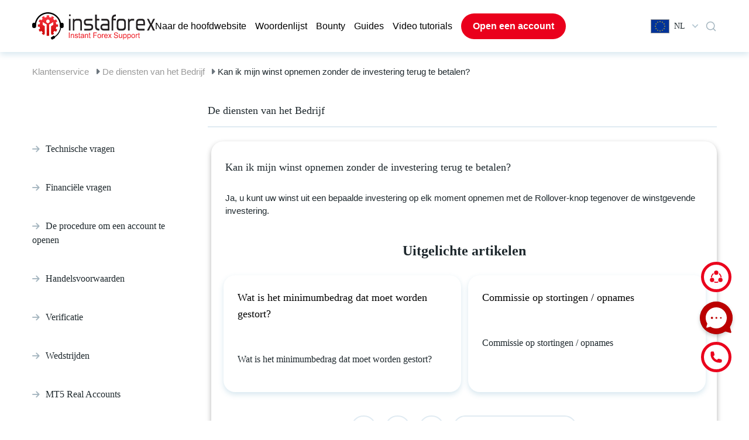

--- FILE ---
content_type: text/html; charset=UTF-8
request_url: https://www.instaforex.com/support/nl/article/349
body_size: 26194
content:
<!DOCTYPE html>
<html lang="nl">

<head>
    <meta charset="utf-8">
    <meta name="viewport" content="width=device-width, initial-scale=1, viewport-fit=cover">

    <title>Welkom bij ons Support Portaal</title>
    <meta http-equiv="Content-Type" content="text/html; charset=utf-8"/>
    <meta http-equiv="Content-Style-Type" content="text/css"/>
    <meta http-equiv="Content-Language" content="nl"/>
    <meta name="description" content="Ondersteuning | InstaForex"/>
    <meta name="keywords" content=""/>
    <link rel="shortcut icon" href="https://www.instaforex.com/support/img/favicon.ico">
    <link rel="preload"
          href="https://www.instaforex.com/support/fonts/vendor/@fortawesome/fontawesome-free/webfa-brands-400.woff2?a06da7f0950f9dd366fc9db9d56d618a"
          as="font" type="font/woff2">
    <link rel="preload"
          href="https://www.instaforex.com/support/fonts/vendor/@fortawesome/fontawesome-free/webfa-solid-900.woff2?b15db15f746f29ffa02638cb455b8ec0"
          as="font" type="font/woff">
    <!-- <link href="http://fonts.cdnfonts.com/css/museo-sans-cyrl" rel="stylesheet"> -->
    <!-- Fonts -->
    <link rel="preload" href="https://www.instaforex.com/support/css/appV7.css" as="style">
    <link rel="stylesheet" href="https://www.instaforex.com/support/css/appV7.css">
    <!--    <link href="https://www.instaforex.com/support/css/style.css?v=334233" rel="stylesheet">-->
    <style>
        .qbl_m, #navbarNav:not(.show) div.sp-bg, .hb_m, .el_m, .close_menu_m {
            display: none !important;
        }

        .navbar-expand-lg .navbar-nav {
            /* gap: 20px; */
            align-items: center;
        }

        .navbar-expand-lg .navbar-nav .nav-link {
            padding: 0 !important;
        }

        li.nav-item a.nav-link.open_account_menu {
            padding: 10px 20px !important;
            font-weight: 600;
        }

        span.f24 {
            margin-right: 8px;
        }

        #dropdownMenu2 {
            font-family: 'Museo Sans Cyrl';
            font-style: normal;
            font-weight: 400;
            font-size: 14px;
            line-height: 150%;
            display: flex;
            align-items: center;
        }

        #dropdownMenu2::after {
            content: unset !important;
        }

        #dropdownMenu2 svg {
            margin: 0 0 0 12px;
        }

        #searchmain-test {
            padding: 12px 20px;
            font-family: 'Museo Sans Cyrl';
            font-size: 18px;
        }

        .questions-feed-back {
            margin: 0 !important;
            display: flex;
            flex-direction: row;
            gap: 24px;
            justify-content: center;
        }

        .footer-button .div1, .footer-button .div1 div, .footer-button .div2, .footer-button .div2 div {
            margin: 0 !important;
        }

        .footer-button .div1 div, .footer-button .div2 div {
            display: flex !important;
            gap: 24px;
            flex-wrap: nowrap;
            align-items: center;
            padding: 0 !important;
        }

        .footer-button .div1 img, .footer-button .div2 img, .footer-button .div2 p {
            margin: 0 !important;
        }

        .footer-button .div1, .footer-button .div2 {
            height: unset;
            padding: 24px;
            display: flex;
            align-items: center;
        }

        @media (max-width: 768px) {
            #searchmain-test {
                padding: 8px 16px;
                font-family: 'Museo Sans Cyrl';
                font-size: 16px;
            }

            div.container {
                max-width: unset;
                margin: 0 16px !important;
                width: auto;
                padding: 0 !important;
            }

            div.footer-logo {
                padding: 0 !important;
                margin: 24px 0 0 !important;
            }

            div.footer-logo img {
                max-width: 288px;
                margin: 0 auto;
            }

            div.footer-link {
                padding-left: 0 !important;
                justify-content: center !important;
                gap: 16px;
                flex-direction: column !important;
            }

            a.nav-link-user {
                margin-bottom: 0 !important;
                font-size: 16px !important;
                line-height: 20px;
            }

            .banner-head-title-test {
                font-size: 24px !important;
                line-height: 32px !important;
            }

            div.text-container-search {
                padding: 24px 0 20px 0;
            }

            div.search-test {
                padding: 0 0 24px 0 !important;
            }

            div.pre-tags {
                margin-top: 0;
                padding: 0;
            }

            a.tags {
                padding: 8px 12px;
                font-size: 14px;
                line-height: 16px;
            }

            .banner-head-desc-test {
                display: none;
            }

            div#footer hr {
                height: auto;
                max-width: 100%;
                width: auto;
                margin: 24px 16px 0;
            }

            div#footer .copyright_footer {
                margin-top: 0 !important;
            }

            #footer div.footer-ico-view {
                margin: 24px 0 0 0;
            }

            .container-fluid {
                margin-top: 0 !important;
            }

            #footer div.footer-ico-view, #footer div.footer-copy-view {
                width: 100%;
                max-width: unset;
                padding: 0;
            }

            .fav-block .row {
                flex-direction: column;
                gap: 20px !important;
                width: 100% !important;
                flex: unset;
            }

            .fav-block div.inside-q {
                padding: 16px !important;
            }

            .card-head2 {
                margin: 0 0 8px 0 !important;
                font-size: 16px !important;
                line-height: 20px !important;
            }

            .fav-block .inside-q p {
                font-size: 14px;
                line-height: 24px;
            }

            .fav-block h3 {
                font-size: 20px !important;
                line-height: 24px !important;
                margin: 24px 0 4px 0 !important;
            }

            div.question-block {
                width: 100% !important;
            }

            div#pre-footer {
                padding: 32px 0 !important;
            }

            div.questions-feed-back {
                flex-direction: column;
                gap: 20px;
            }

            .footer-button .div1, .footer-button .div2 {
                width: 100%;
                padding: 22px 16px !important;
            }

            .footer-button .div1 img, .footer-button .div2 img {
                width: 40px;
            }

            .footer-button .div1 font, .footer-button .div2 p {
                font-size: 18px !important;
            }

            .questions-call-back {
                margin: 32px 0 20px 0 !important;
            }

            .questions-call-back span {
                font-size: 20px !important;
                line-height: 24px !important;
            }

            .questions-call-back:has(p) {
                display: none;
            }

            div.questions-feed-back {
                gap: 16px !important;
            }

            div#footer .copyright_footer {
                font-size: 12px !important;
                line-height: 20px !important;
            }

            /*.qbl_m_h {
                display: none !important;
            }*/
            div.pre-tags {
                margin-top: 0 !important;
            }

            .qbl_m {
                display: flex;
                flex-direction: column;
                justify-content: center;
                text-align: left;
                width: 100%;
                background: #FFFFFF;
                box-shadow: 0px 4px 10px rgba(53, 133, 173, 0.2);
                border-radius: 20px;
                padding: 24px 16px;
                margin: 32px 0;
            }

            .qbl_m h5.card-head {
                font-size: 16px;
                line-height: 20px;
            }

            .qbl_m a {
                padding: 16px 0;
                border-bottom: 1px solid #E0EBF2;
            }

            .qbl_m a:last-child {
                border: none !important;
            }

            .hb_m a.ld_m, .hide_m {
                display: none !important;
            }

            div#top-navbar .hb_m .language-dropdown {
                margin-left: 0 !important;
            }

            .hb_m {
                gap: 0 !important;
            }

            div#top-navbar, #top-navbar .row {
                padding: 12px 0 !important;
            }

            #laptoplogo img {
                width: 125px;
            }

            div#banner-head {
                padding: 24px 0;
            }

            #navbarNav {
                width: 100% !important;
            }
        }

        @media (max-width: 1200px) {
            .footer-button .div1 div, .footer-button .div2 div {
                gap: 12px !important;
            }

            .navbar-expand-lg .navbar-nav {
                gap: 10px;
            }

            .container {
                max-width: unset;
                margin: 0 20px !important;
                width: auto;
                padding: 0 !important;
            }

            .pre-tags a {
                margin-bottom: 16px !important;
                margin-right: 12px !important;
            }

            .question-block {
                flex: 1 1 auto;
                width: 40% !important;
            }

            #top-navbar div {
                border-radius: 0;
                margin: 0;
                padding: 0;
                background: transparent;
            }

            #top-navbar .mainLogo {
                margin-right: 10px;
            }

            div#top-navbar {
                padding: 21px 0 0 0;
            }

            .row, .question-block, .card-head, .fav-block .inside-q p {
                margin: 0 !important;
            }

            .row {
                gap: 24px;
            }

            .inside-q {
                margin: 0 !important;
                padding: 24px 24px 48px !important;
            }

            .inside-q .read-q {
                margin-top: 24px !important;
                padding: 8px 16px !important;
            }

            .fav-block .pre-tags {
                margin: 0;
                padding: 0;
            }

            .fav-block .inside-q {
                padding: 24px !important;
            }

            .fav-block .question-block {
                height: unset !important;
            }

            .fav-block .row {
                padding-bottom: 16px !important;
            }

            #pre-footer {
                padding: 48px 0 !important;
            }

            .footer-logo img {
                max-width: 580px;
            }

            .footer-logo {
                padding: 0 !important;
                margin: 40px 0 !important;
            }

            .footer-link {
                padding-left: 0 !important;
                justify-content: center !important;
                gap: 100px;
            }

            .nav-link-user {
                margin-bottom: 24px !important;
            }

            #footer hr {
                height: auto;
                max-width: 100%;
                width: auto;
                margin: 0 20px;
            }

            #footer .ico-copy {
                height: unset;
                flex-direction: column;
            }

            #footer .footer-ico-view {
                margin: 24px 0 0 0;
            }

            #footer .footer-copy-view {
                margin: 0 0 24px 0;
            }

            #footer .social_buttons {
                width: 100%;
                text-align: center !important;
            }

            .prefooter-last {
                gap: 18px !important;
            }

            .prefooter-last div {
                margin: 0 !important;
            }

            #footer .footer-ico-view, #footer .footer-copy-view {
                width: 100%;
                max-width: unset;
                padding: 0;
            }

            #footer .copyright_footer {
                text-align: center !important;
            }
        }

        @media (max-width: 991px) {
            .navbar-expand-lg .navbar-nav {
                align-items: start;
            }

            #laptoplogo, .el_m {
                display: block !important;
            }

            div#top-navbar, #top-navbar .row {
                height: unset !important;
                padding: 20px 0;
            }

            #navbarNav {
                position: fixed;
                top: 0;
                right: 0;
                border-radius: 0 !important;
                background: #FFFFFF !important;
                box-shadow: 0px 4px 10px rgba(0, 0, 0, 0.3);
                height: 100vh;
                padding: 32px 0 !important;
                z-index: 1;
            }

            .navbar-nav {
                margin: 0 20px;
            }

            div#top-navbar {
                z-index: 4;
                position: relative;
            }

            ul.navbar-nav {
                gap: 24px;
            }

            ul.navbar-nav .nav-item:last-child {
                display: none;
            }

            .navbar-expand-lg .navbar-nav .nav-link {
                padding: 0 !important;
                line-height: 20px;
                font-weight: 400;
                font-size: 16px !important;
            }

            div.sp-bg {
                display: none;
                position: fixed;
                top: 0;
                left: 0;
                width: 100%;
                height: 100vh;
                background: #000000 !important;
                opacity: 0.5;
                z-index: 0;
                border-radius: 0 !important;
            }

            #navbarNav.show + div.sp-bg {
                display: block;
            }

            .hb_m {
                display: flex !important;
                justify-content: center;
                gap: 40px;
                align-items: center;
            }

            .hb_m a.ld_m {
                font-weight: 600;
                font-size: 16px;
                line-height: 24px;
                padding: 10px 20px;
            }

            #top-navbar .row .col-12:last-child {
                display: none !important;
            }

            #navbarNav .close_menu_m {
                width: 18px;
                height: 18px;
                position: absolute;
                top: 23px;
                right: 16px;
                cursor: pointer;
                display: block !important;
            }

            #navbarNav hr {
                border: 1px solid #E0EBF2;
                margin: 24px 0;
            }

            #navbarNav .nav-link::before {
                content: '';
                background-image: url("https://www.instaforex.com/support/img/Arrow.png");
                display: inline-block;
                background-size: 12px 12px;
                content: '';
                width: 12px;
                height: 12px;
                margin-right: 8px;
            }

            .button-sp {
                color: #5D7583;
                font-weight: 600;
                font-size: 16px;
                line-height: 24px;
                border: 2px solid #E0EBF2;
                border-radius: 100px !important;
                padding: 12px !important;
                background: transparent !important;
                margin: 0 20px 24px 20px !important;
                cursor: pointer;
            }

            div.dwpayicons-m, #navbarNav .dwtabs-m {
                display: flex !important;
            }
        }

        @media (max-width: 600px) {
            #top-navbar .mainLogo {
                margin-right: 0;
                margin-left: 0;
            }
        }

        @media (min-width: 992px) and (max-width: 1200px) {
            #top-navbar .col-xl-11 {
                max-width: 85%;
            }

            #top-navbar .col-xl-1 {
                max-width: 10%;
            }
        }

                @font-face {
            font-family: Font Awesome\ 5 Free;
            font-style: normal;
            font-weight: 400;
            font-display: block;
            src: url(/support/fonts/vendor/@fortawesome/fontawesome-free/webfa-regular-400.eot?261d666b0147c6c5cda07265f98b8f8c);
            src: url(/support/fonts/vendor/@fortawesome/fontawesome-free/webfa-regular-400.eot?261d666b0147c6c5cda07265f98b8f8c) format("embedded-opentype"),
            url(/support/fonts/vendor/@fortawesome/fontawesome-free/webfa-regular-400.woff2?c20b5b7362d8d7bb7eddf94344ace33e) format("woff2"),
            url(/support/fonts/vendor/@fortawesome/fontawesome-free/webfa-regular-400.woff?f89ea91ecd1ca2db7e09baa2c4b156d1) format("woff"),
            url(/support/fonts/vendor/@fortawesome/fontawesome-free/webfa-regular-400.ttf?db78b9359171f24936b16d84f63af378) format("truetype"),
            url(/support/fonts/vendor/@fortawesome/fontawesome-free/webfa-regular-400.svg?89ffa3aba80d30ee0a9371b25c968bbb) format("svg")
        }

        .far {
            font-weight: 400
        }

        @font-face {
            font-family: Font Awesome\ 5 Free;
            font-style: normal;
            font-weight: 900;
            font-display: block;
            src: url(/support/fonts/vendor/@fortawesome/fontawesome-free/webfa-solid-900.eot?a0369ea57eb6d3843d6474c035111f29);
            src: url(/support/fonts/vendor/@fortawesome/fontawesome-free/webfa-solid-900.eot?a0369ea57eb6d3843d6474c035111f29) format("embedded-opentype"),
            url(/support/fonts/vendor/@fortawesome/fontawesome-free/webfa-solid-900.woff2?b15db15f746f29ffa02638cb455b8ec0) format("woff2"),
            url(/support/fonts/vendor/@fortawesome/fontawesome-free/webfa-solid-900.woff?bea989e82b07e9687c26fc58a4805021) format("woff"),
            url(/support/fonts/vendor/@fortawesome/fontawesome-free/webfa-solid-900.ttf?1ab236ed440ee51810c56bd16628aef0) format("truetype"),
            url(/support/fonts/vendor/@fortawesome/fontawesome-free/webfa-solid-900.svg?ec763292e583294612f124c0b0def500) format("svg")
        }

        .fa, .far, .fas {
            font-family: Font Awesome\ 5 Free
        }

        .fa, .fas {
            font-weight: 900
        }

        @font-face {
            font-family: Font Awesome\ 5 Brands;
            font-style: normal;
            font-weight: 400;
            font-display: block;
            src: url(/support/fonts/vendor/@fortawesome/fontawesome-free/webfa-brands-400.eot?c1868c9545d2de1cf8488f1dadd8c9d0);
            src: url(/support/fonts/vendor/@fortawesome/fontawesome-free/webfa-brands-400.eot?c1868c9545d2de1cf8488f1dadd8c9d0) format("embedded-opentype"),
            url(/support/fonts/vendor/@fortawesome/fontawesome-free/webfa-brands-400.woff2?a06da7f0950f9dd366fc9db9d56d618a) format("woff2"),
            url(/support/fonts/vendor/@fortawesome/fontawesome-free/webfa-brands-400.woff?ec3cfddedb8bebd2d7a3fdf511f7c1cc) format("woff"),
            url(/support/fonts/vendor/@fortawesome/fontawesome-free/webfa-brands-400.ttf?13685372945d816a2b474fc082fd9aaa) format("truetype"),
            url(/support/fonts/vendor/@fortawesome/fontawesome-free/webfa-brands-400.svg?0cb5a5c0d251c109458c85c6afeffbaa) format("svg")
        }

        .fab {
            font-family: Font Awesome\ 5 Brands;
            font-weight: 400
        }
    </style>
    <link href="/support/css/tw.css?id=81" rel="stylesheet">
    <script defer src="/support/js/alpine.js"></script>
    
                    <!-- Google Tag Manager -->
                    <script>(function(w,d,s,l,i){w[l]=w[l]||[];w[l].push({'gtm.start': new Date().getTime(),event:'gtm.js'});
                            var f=d.getElementsByTagName(s)[0], j=d.createElement(s),dl=l!='dataLayer'?'&l='+l:'';
                            j.async=true;j.src='https://www.googletagmanager.com/gtm.js?id='+i+dl;f.parentNode.insertBefore(j,f);
                        })(window,document,'script','dataLayer','GTM-55GFKC3');</script>
                    <!-- End Google Tag Manager -->
                
    
                   <!-- Global site tag (gtag.js) - Google Analytics -->
                    <script async src='https://www.googletagmanager.com/gtag/js?id=UA-189292889-1'></script>
                    <script>
                        window.dataLayer = window.dataLayer || [];
                        function gtag() {dataLayer.push(arguments);}
                        gtag('js', new Date());
                        gtag('config', 'UA-189292889-1');
                    </script>
                    <!-- End Global site tag (gtag.js) - Google Analytics -->
                

</head>
<body>


 <link href="https://fonts.cdnfonts.com/css/museo-sans-cyrl" rel="stylesheet">
<style>
    .overlay {
        position: fixed;
        top: 0;
        bottom: 0;
        left: 0;
        right: 0;
        background: rgba(0, 0, 0, .7);
        transition: opacity .5s;
        visibility: hidden;
        opacity: 0
    }

    .overlay:target {
        visibility: visible;
        opacity: 1
    }

    .popuplogo {
        margin: 70px auto;
        padding: 20px;
        background: #fff;
        border-radius: 5px;
        width: fit-content;
        position: relative;
        transition: all 5s ease-in-out
    }

    .popuplogo h2 {
        margin-top: 0;
        color: #333;
        font-family: Tahoma, Arial, sans-serif
    }

    .popuplogo .close {
        position: absolute;
        top: 20px;
        right: 30px;
        transition: all .2s;
        font-size: 30px;
        font-weight: 700;
        text-decoration: none;
        color: #333
    }

    .popuplogo .close:hover {
        color: #06d85f
    }

    .popuplogo .content {
        max-height: 30%;
        overflow: auto
    }

    @media  screen and (max-width: 700px) {
        .box {
            width: 70%
        }

        .popuplogo {
            width: 70%
        }
    }

    #hrefpopuplogo {
        display: block
    }

    #laptoplogo {
        display: none
    }

    @media (min-width: 991px) {
        #hrefpopuplogo {
            display: none
        }

        #laptoplogo {
            display: block
        }

        .mainLogo > div {
            display: none
        }

        .mainLogo:hover > div {
            position: absolute;
            display: flex;
            width: 30%
        }
    }

    .mainLogo > div {
        display: none
    }

    .mainRedirectButton {
        text-decoration: none;
        background-color: rgb(235, 235, 235, 0.5);
        padding: 7px 10px;
        color: black;
        border-radius: 10px;
    }

    .mainRedirectButton:hover {
        text-decoration: none;
        color: black;
        background-color: rgb(235, 235, 235, 1);
    }

    div.dropdown-multicol {
        width: 30em;
    }

    div.dropdown-row > a.dropdown-item {
        display: inline-block;
        width: 50%;
        padding-top: 10px;
        padding-bottom: 10px;
        border-radius: 10px;
    }

    div.dropdown-multicol2 {
        width: 30em;
    }

    div.dropdown-multicol2 > div.dropdown-col {
        display: inline-block;
        width: 32%;
    }

    div#top-navbar {
        height: 89px;
    }

    #banner-head {
        margin-top: 3px;
    }

    .nav-item {
        font-family: 'Museo Sans Cyrl', sans-serif;
        font-style: normal;
        font-weight: 300;
        font-size: 16px;
        line-height: 150%;
        color: #000000;
    }

    #navbarNav a {
        color: #000000 !important;
    }

    /*.nav-item:last-child{
        margin-left:20px;
    }*/
    .open_account_menu {
        background: #EA001C;
        border-radius: 100px;
        color: #ffffff !important;
    }

    .open_account_menu:hover {
        background: #c82333;
    }

    #top-navbar div {
        border-radius: 20px;
    }

    .dropdown-menu-right {
        box-shadow: 0px 4px 10px rgba(53, 133, 173, 0.2);
        border-radius: 20px;
        border: none;
        padding: 10px;
        text-align: left !important;
    }

    .dropdown-row {
        background: none;
        border-radius: 10px !important;
        /* margin: 3px 5px; */
    }

    .dropdown-item:hover {
        color: #16181b !important;
        text-decoration: none !important;
        background-color: #EFF3F5;
    }

    #navbarNav a:hover {
        color: #EA001C !important;
    }

    #navbarNav .dwbtn-nav {
        border: 2px solid #E0EBF2;
        border-radius: 100px;
        padding: 10px 20px !important;
        color: #5D7583 !important;
    }

    #navbarNav a.dwn-open {
        background: #EFF3F5;
        border: 2px solid #9BAFBB;
    }

    .dwblock {
        width: 100%;
        position: absolute;
        right: 0;
        background: #FFF !important;
        box-shadow: 0px 4px 10px rgba(53, 133, 173, 0.2);
        border-radius: 0px 0px 20px 20px !important;
        top: 90px;
        z-index: 2;
    }

    .dwcontainer {
        display: flex;
        flex-direction: column;
        gap: 24px;
        padding: 24px;
    }

    .dwtabs {
        background: #EFF3F5 !important;
        border-radius: 20px;
        display: flex;
        justify-content: center;
        gap: 16px;
    }

    .dwtab, #navbarNav .dwtab-m {
        padding: 16px 8px;
        background: none !important;
        border-radius: 0 !important;
        color: #5D7583;
        cursor: pointer;
        font-weight: 400;
    }

    #navbarNav .dwtab-m {
        line-height: 100%;
    }

    .open_account_menu::before {
        content: unset !important;
    }

    .dwactivetab, .dwactivetab-m {
        color: #EA001C !important;
        border-bottom: 3px solid #EA001C;
    }

    .dwpayicons {
        display: flex;
        justify-content: center;
        gap: 10px;
    }

    div.dwpayicons-m {
        display: flex;
        justify-content: center;
        gap: 16px;
        flex-wrap: wrap;
        margin: 24px 20px !important;
    }

    .dwother {
        display: flex;
        justify-content: center;
    }

    .dwother-m {
        width: 100%;
        text-align: center;
    }

    #navbarNav .dwother-m a {
        font-weight: 600;
        font-size: 15px;
        line-height: 24px;
        padding: 10px;
        color: #5D7583 !important;
        border: 2px solid #E0EBF2;
        border-radius: 100px;
        display: block;
        margin: 0 20px 40px 20px;
    }

    .dwother-m a:hover {
        text-decoration: none !important;
    }

    #navbarNav .dwtabs-m {
        display: flex;
        background: #EFF3F5;
        border-radius: 0;
        padding: 0 16px;
        justify-content: space-around;
        margin: 40px 0 0 0;
    }

    #top-navbar .dwother a {
        font-weight: 600;
        font-size: 16px;
        line-height: 24px;
        padding: 10px 20px;
        color: #5D7583 !important;
        border: 2px solid #E0EBF2;
        border-radius: 100px;
    }

    #top-navbar .dwother a:hover {
        text-decoration: none;
    }

    #top-navbar {
        position: relative;
    }

    #top-navbar .search_btn {
        display: flex;
        align-items: center;

    }

    #top-navbar .search_btn svg {
        cursor: pointer;
    }

    #top-navbar .search_btn .dropdown-menu{
        /* display: flex; */
        top: 17px !important;
    }

    #top-navbar .search_btn .block {
        display: flex;
        align-items: center;
        flex-direction: column;
        width: 450px;
        max-width: 450px;
        max-height: 405px;
        overflow: hidden;
        border-radius: 16px;
        padding: 20px 20px 20px 20px;
        gap: 24px;
        background: #fff;
    }

    #top-navbar .search_result_menu {
        display: none;
        position: absolute;
        top: 53px;
        right: 0;
        box-shadow: 0px 4px 10px rgba(53, 133, 173, 0.2);
        z-index: 50;
        background-color: #fff;
    }

    #top-navbar .search_btn .block .search_input {
        display: flex;
        align-items: center;
        flex-direction: row;
        width: 100%;
        max-width: 410px;
        height: 36px;
        border-radius: 50px;
        padding: 2px 8px 2px 8px;
        gap: 12px;
        background: #F5F5F5 !important;
    }

    #top-navbar .search_btn .block .search_input input{
        background-color: transparent;
        width: 100%;
        outline: none;
    }

    #top-navbar .search_btn .block .search_input img {
        right: -2px;
        position: relative;
    }

    #top-navbar .search_btn .block .seacrh_result  {
        display: flex;
        align-items: center;
        flex-direction: row;
        flex-wrap: wrap;
        gap: 12px;
    }

    #top-navbar .seacrh_result_block {
        display: none;
        width: 100%;
    }

    #top-navbar .search_btn .block .seacrh_result a {
        padding: 2px 8px 2px 8px;
        background: #EFF3F5;
        border-radius: 50px;
        cursor: pointer;
    }

    #top-navbar .search_btn .block .seacrh_result_pages {
        margin-top: 15px;
    }

    #top-navbar .search_btn .block .seacrh_result_pages a {
        margin-top: 10px;
        padding: 2px 8px 2px 8px;
        cursor: pointer;
        font-family: Museo Sans Cyrl;
        font-weight: 300;
        font-size: 14px;
    }

    #top-navbar .search_btn .block .seacrh_result a:hover {
        color: #000000;
        text-decoration: none;
    }

    #top-navbar .search_btn .block .seacrh_result_pages a:hover {
        color: #000000;
        text-decoration: none;
    }

    .search-content-empty-test {
        /* display: flex;
        flex-wrap: wrap;
        gap: 20px; */
        font-family: 'Museo Sans Cyrl';
        font-style: normal;
        font-weight: 300;
        font-size: 16px;
        line-height: 28px;
        color: #000000;
        white-space: normal;
        padding: 0 20px 20px 20px !important;
    }

    .w-100 {
        width: 100% !important;
    }

    .search-rec-list-test {
        padding-left: 15px;
        /* min-height: 30vh; */
    }

    @media (max-width: 991px) {
        #top-navbar .search_result_menu {
            width: auto;
            max-width: 450px;
        }

        #top-navbar .search_btn .block {
            width: unset;
        }

        .search_btn {
            margin-right: 15px !important;
        }
    }

    @media (max-width: 500px) {
        #top-navbar .search_result_menu {
            width: 100%;
        }
    }


    @media  screen and (max-width: 700px) {
        .dropdown-menu-right {
            right: -53px !important;
        }
    }
</style>
<!-- FALSE  -->

    <style>
        .itr__img {
            display: none !important;
        }
    </style>

<div class="container-fluid"
     style="box-shadow: 0px 4px 10px rgba(53, 133, 173, 0.2);direction:ltr !important; ">
    <div class="container" id="top-navbar">
        <div class="dwblock hidden">
            <div class="dwcontainer">
                <div class="dwtabs">
                    <div class="dwtab dwactivetab">Пополнить счёт</div>
                    <div class="dwtab">Снять средства</div>
                </div>
                <div class="dwpayicons">
                    <img src="https://www.instaforex.com/support/img/dw-icons/dwi1.png"/>
                    <img src="https://www.instaforex.com/support/img/dw-icons/dwi2.png"/>
                    <img src="https://www.instaforex.com/support/img/dw-icons/dwi3.png"/>
                    <img src="https://www.instaforex.com/support/img/dw-icons/dwi4.png"/>
                    <img src="https://www.instaforex.com/support/img/dw-icons/dwi5.png"/>
                    <img src="https://www.instaforex.com/support/img/dw-icons/dwi6.png"/>
                    <img src="https://www.instaforex.com/support/img/dw-icons/dwi7.png"/>
                    <img src="https://www.instaforex.com/support/img/dw-icons/dwi8.png"/>
                    <img src="https://www.instaforex.com/support/img/dw-icons/dwi9.png"/>
                </div>
                <div class="dwother">
                    <a href="#">Другие способы пополнения счёта</a>
                </div>
            </div>
        </div>

        <div class="row" style="height:89px;align-items: center;">
            <div class="col-12  col-xl-11" style="z-index: 1">
                <nav class="navbar navbar-expand-lg navbar-light">
                    <div class="mainLogo">
                                                <a href="https://www.instaforex.com/support/nl" id="laptoplogo"><img width="210"
                                                                               src="https://www.instaforex.com/support/img/main-logo.svg"
                                                                               alt="logo main InstaForex"></a>
                    </div>
                    <div class="hb_m">
                        <a class="nav-link open_account_menu ld_m"
                           href="https://www.instaforex.com/fast_open_live_account/"
                           style="color:#fff !important;" target="_blank">Open een account</a>

                        <div class="dropdown language-dropdown">
                            <button class="btn btn-link dropdown-toggle" type="button" id="dropdownMenu2"
                                    data-toggle="dropdown" aria-haspopup="true" aria-expanded="false">
                                <span class="f24 nl"></span>
                                NL
                                <!-- Nederland-->
                                <svg width="10" height="7" viewBox="0 0 10 7" fill="none"
                                     xmlns="http://www.w3.org/2000/svg">
                                    <path fill-rule="evenodd" clip-rule="evenodd"
                                          d="M0.259082 0.870139C-0.0863604 1.22523 -0.086361 1.80095 0.259082 2.15604L4.36625 6.37791C4.36961 6.38148 4.37301 6.38503 4.37644 6.38856C4.61327 6.63201 4.95099 6.70855 5.25127 6.61818C5.38901 6.57675 5.51888 6.5002 5.62753 6.38852C5.63007 6.38591 5.63259 6.38329 5.63509 6.38065L9.7409 2.16017C10.0863 1.80508 10.0863 1.22936 9.7409 0.874272C9.39546 0.519181 8.83538 0.519181 8.48994 0.874272L5.002 4.45963L1.51004 0.870139C1.1646 0.515048 0.604525 0.515048 0.259082 0.870139Z"
                                          fill="#B5C7D2"/>
                                </svg>
                            </button>
                                                                    <div class="dropdown-menu dropdown-menu-right bg-white"
                                             aria-labelledby="dropdownMenu2">
                                                                                        
                                                                                            <div class="dropdown-row hover:!bg-[#eff3f5] cursor-pointer">
                                                                                                            <a class="dropdown-item"
                                                           href="/support/ru/article/349">
                                                            <span class="f24 ru"></span>
                                                            <span class="mr-2">Русский</span>
                                                        </a>
                                                                                                            <a class="dropdown-item"
                                                           href="/support/en/article/349">
                                                            <span class="f24 en"></span>
                                                            <span class="mr-2">English</span>
                                                        </a>
                                                                                                    </div>
                                                                                            <div class="dropdown-row hover:!bg-[#eff3f5] cursor-pointer">
                                                                                                            <a class="dropdown-item"
                                                           href="/support/ar/article/349">
                                                            <span class="f24 ar"></span>
                                                            <span class="mr-2">العربية</span>
                                                        </a>
                                                                                                            <a class="dropdown-item"
                                                           href="/support/bd/article/349">
                                                            <span class="f24 bd"></span>
                                                            <span class="mr-2">Bengali</span>
                                                        </a>
                                                                                                    </div>
                                                                                            <div class="dropdown-row hover:!bg-[#eff3f5] cursor-pointer">
                                                                                                            <a class="dropdown-item"
                                                           href="/support/bg/article/349">
                                                            <span class="f24 bg"></span>
                                                            <span class="mr-2">Bulgarian</span>
                                                        </a>
                                                                                                            <a class="dropdown-item"
                                                           href="/support/cn/article/349">
                                                            <span class="f24 cn"></span>
                                                            <span class="mr-2">Chinese</span>
                                                        </a>
                                                                                                    </div>
                                                                                            <div class="dropdown-row hover:!bg-[#eff3f5] cursor-pointer">
                                                                                                            <a class="dropdown-item"
                                                           href="/support/gr/article/349">
                                                            <span class="f24 gr"></span>
                                                            <span class="mr-2">Greece</span>
                                                        </a>
                                                                                                            <a class="dropdown-item"
                                                           href="/support/fr/article/349">
                                                            <span class="f24 fr"></span>
                                                            <span class="mr-2">French</span>
                                                        </a>
                                                                                                    </div>
                                                                                            <div class="dropdown-row hover:!bg-[#eff3f5] cursor-pointer">
                                                                                                            <a class="dropdown-item"
                                                           href="/support/in/article/349">
                                                            <span class="f24 in"></span>
                                                            <span class="mr-2">Hindi</span>
                                                        </a>
                                                                                                            <a class="dropdown-item"
                                                           href="/support/kk/article/349">
                                                            <span class="f24 kk"></span>
                                                            <span class="mr-2">Kazakh</span>
                                                        </a>
                                                                                                    </div>
                                                                                            <div class="dropdown-row hover:!bg-[#eff3f5] cursor-pointer">
                                                                                                            <a class="dropdown-item"
                                                           href="/support/ms/article/349">
                                                            <span class="f24 ms"></span>
                                                            <span class="mr-2">Malay</span>
                                                        </a>
                                                                                                            <a class="dropdown-item"
                                                           href="/support/nl/article/349">
                                                            <span class="f24 nl"></span>
                                                            <span class="mr-2">Nederland</span>
                                                        </a>
                                                                                                    </div>
                                                                                            <div class="dropdown-row hover:!bg-[#eff3f5] cursor-pointer">
                                                                                                            <a class="dropdown-item"
                                                           href="/support/ro/article/349">
                                                            <span class="f24 ro"></span>
                                                            <span class="mr-2">Romanian</span>
                                                        </a>
                                                                                                            <a class="dropdown-item"
                                                           href="/support/rs/article/349">
                                                            <span class="f24 rs"></span>
                                                            <span class="mr-2">Serbian</span>
                                                        </a>
                                                                                                    </div>
                                                                                            <div class="dropdown-row hover:!bg-[#eff3f5] cursor-pointer">
                                                                                                            <a class="dropdown-item"
                                                           href="/support/sk/article/349">
                                                            <span class="f24 sk"></span>
                                                            <span class="mr-2">Slovak</span>
                                                        </a>
                                                                                                            <a class="dropdown-item"
                                                           href="/support/sp/article/349">
                                                            <span class="f24 sp"></span>
                                                            <span class="mr-2">Spanish</span>
                                                        </a>
                                                                                                    </div>
                                                                                            <div class="dropdown-row hover:!bg-[#eff3f5] cursor-pointer">
                                                                                                            <a class="dropdown-item"
                                                           href="/support/th/article/349">
                                                            <span class="f24 th"></span>
                                                            <span class="mr-2">Thailand</span>
                                                        </a>
                                                                                                            <a class="dropdown-item"
                                                           href="/support/ua/article/349">
                                                            <span class="f24 ua"></span>
                                                            <span class="mr-2">Ukrainian</span>
                                                        </a>
                                                                                                    </div>
                                                                                            <div class="dropdown-row hover:!bg-[#eff3f5] cursor-pointer">
                                                                                                            <a class="dropdown-item"
                                                           href="/support/pk/article/349">
                                                            <span class="f24 pk"></span>
                                                            <span class="mr-2">Urdu</span>
                                                        </a>
                                                                                                            <a class="dropdown-item"
                                                           href="/support/uz/article/349">
                                                            <span class="f24 uz"></span>
                                                            <span class="mr-2">Ўзбекча</span>
                                                        </a>
                                                                                                    </div>
                                                                                            <div class="dropdown-row hover:!bg-[#eff3f5] cursor-pointer">
                                                                                                            <a class="dropdown-item"
                                                           href="/support/vi/article/349">
                                                            <span class="f24 vi"></span>
                                                            <span class="mr-2">Vietnamese</span>
                                                        </a>
                                                                                                            <a class="dropdown-item"
                                                           href="/support/id/article/349">
                                                            <span class="f24 id"></span>
                                                            <span class="mr-2">Indonesian</span>
                                                        </a>
                                                                                                    </div>
                                            
                                        </div>
                                </div>

                            <div class="search_btn mobile">
                                <svg style="" id="search_icon_mobile" width="20" height="20" viewBox="0 0 20 20" fill="none" xmlns="http://www.w3.org/2000/svg">
                                    <path d="M9.16667 15.8333C12.8486 15.8333 15.8333 12.8486 15.8333 9.16667C15.8333 5.48477 12.8486 2.5 9.16667 2.5C5.48477 2.5 2.5 5.48477 2.5 9.16667C2.5 12.8486 5.48477 15.8333 9.16667 15.8333Z" stroke="#A3B4BE" stroke-width="1.5" stroke-linecap="round" stroke-linejoin="round"/>
                                    <path d="M17.5 17.5L13.875 13.875" stroke="#A3B4BE" stroke-width="1.5" stroke-linecap="round" stroke-linejoin="round"/>
                                </svg>

                                <div class="search_result_menu">
                                    <div class="block">
                                        <div class="search_input">
                                            <svg style="" id="dropdownMenu4" width="20" height="20" viewBox="0 0 20 20" fill="none" xmlns="http://www.w3.org/2000/svg">
                                                <path d="M9.16667 15.8333C12.8486 15.8333 15.8333 12.8486 15.8333 9.16667C15.8333 5.48477 12.8486 2.5 9.16667 2.5C5.48477 2.5 2.5 5.48477 2.5 9.16667C2.5 12.8486 5.48477 15.8333 9.16667 15.8333Z" stroke="#A3B4BE" stroke-width="1.5" stroke-linecap="round" stroke-linejoin="round"/>
                                                <path d="M17.5 17.5L13.875 13.875" stroke="#A3B4BE" stroke-width="1.5" stroke-linecap="round" stroke-linejoin="round"/>
                                            </svg>
                                            <input class="search-input-test-header" type="text" placeholder="Zoeken op artikelen" autofocus="autofocus">
                                            <img class="clean_input" src="https://www.instaforex.com/support/img/cross-test.svg">
                                        </div>
                                        <div class="seacrh_result_block">
                                            <div class="seacrh_result">

                                            </div>
                                            <div class="seacrh_result_pages">

                                            </div>
                                        </div>
                                    </div>

                                    <div class="search-content-empty-test" style="display: none">
                                        <div class="w-100">
                                            Uw zoekopdracht <b id="query"></b> leverde geen resultaten op
                                        </div>
                                        <div class="w-100">
                                            Aanbevelingen:
                                        </div>
                                        <div class="w-100">
                                            <ul class="search-rec-list-test">
                                                <li>Zorg ervoor dat alle woorden correct zijn.</li>
                                                <li>Probeer andere trefwoorden te gebruiken.</li>
                                                <li>Probeer meer populaire trefwoorden te gebruiken.</li>
                                            </ul>
                                        </div>
                                    </div>
                                </div>
                            </div>

                                <button class="navbar-toggler js-navbar-toggle" type="button" aria-controls="navbarNav"
                                        aria-expanded="false" aria-label="Toggle navigation">
                                    <span class="navbar-toggler-icon"></span>
                                </button>
                        </div>
                        <div class="navbar-collapse hidden" id="navbarNav">
                            <ul class="navbar-nav">
                                <li class="nav-item" style="margin-right: 15px;"><a class="nav-link"
                                                                                    href="https://www.instaforex.com/nl"
                                                                                    target="_blank">Naar de hoofdwebsite</a>
                                </li>
                                <li class="nav-item" style="margin-right: 15px;"><a class="nav-link"
                                                                                    href="https://www.instaforex.com/support/nl/glossary">Woordenlijst</a>
                                </li>
                                <li class="nav-item" style="margin-right: 15px;"><a class="nav-link"
                                                                                    href="https://www.instaforex.com/support/nl/cash-reward">Bounty</a>
                                </li>
                                <li class="nav-item" style="margin-right: 15px;"><a class="nav-link"
                                                                                    href="https://www.instaforex.com/support/nl/guides">Guides</a>
                                    
                                    
                                </li>
                                <li class="nav-item" style="margin-right: 15px;"><a class="nav-link"
                                                                                    href="https://www.instaforex.com/support/nl/guides?tab=video">Video tutorials</a>
                                </li>
                                
                                
                                
                                
                                <li class="nav-item"><a class="nav-link open_account_menu"
                                                        href="https://www.instaforex.com/nl/fast_open_live_account/"
                                                        style="color:#fff !important;"
                                                        target="_blank">Open een account</a></li>

                                <li class="nav-item" style="display: none !important;">
                                    <a class="nav-link dwbtn-nav" href="javascript://">Пополнить/Снять</a>
                                </li>
                            </ul>
                            <!--<hr class="el_m" />-->
                            <div class="el_m dwtabs-m">
                                <div class="dwtab-m dwactivetab-m">Пополнить счёт</div>
                                <div class="dwtab-m">Снять средства</div>
                            </div>
                            <div class="el_m dwpayicons-m">
                                <img src="https://www.instaforex.com/support/img/dw-icons/dwi1.png"/>
                                <img src="https://www.instaforex.com/support/img/dw-icons/dwi2.png"/>
                                <img src="https://www.instaforex.com/support/img/dw-icons/dwi3.png"/>
                                <img src="https://www.instaforex.com/support/img/dw-icons/dwi4.png"/>
                                <img src="https://www.instaforex.com/support/img/dw-icons/dwi5.png"/>
                                <img src="https://www.instaforex.com/support/img/dw-icons/dwi6.png"/>
                                <img src="https://www.instaforex.com/support/img/dw-icons/dwi7.png"/>
                                <img src="https://www.instaforex.com/support/img/dw-icons/dwi8.png"/>
                                <img src="https://www.instaforex.com/support/img/dw-icons/dwi9.png"/>
                            </div>
                            <div class="el_m dwother-m">
                                <a href="#">Другие способы пополнения счёта</a>
                            </div>
                            <div class="el_m button-sp"
                                 onclick="document.querySelector('#rightBar a').click(); return false;">
                                <div class="flex">
                                    <div>
                                        <img src="https://www.instaforex.com/support/img/phonevibrate_m.png" alt="logo InstaForex"
                                             style="margin-right: 15px;margin-left: 10px;">
                                    </div>
                                    <font style="padding-right: 10px">Terugbelverzoek</font>
                                </div>
                            </div>
                            <div class="el_m button-sp"
                                 onclick="onlineSupportChatButton.onClick(); document.getElementsByClassName('close_menu_m')[0].click(); return false;">
                                <div class="flex">
                                    <div>
                                        <img src="https://www.instaforex.com/support/img/chatlogo_m.png" alt="logo InstaForex"
                                             style="margin-right: 15px;margin-left: 10px;">
                                    </div>
                                    <font style="padding-right: 10px"> Chatgesprek </font>
                                </div>
                            </div>
                            <div class="close_menu_m">
                                <img src="https://www.instaforex.com/support/img/closemenu_m.png"/>
                            </div>
                        </div>
                        <div class="sp-bg hide_m"></div>
                </nav>
            </div>
            <div class="col-12  col-xl-1 teststyle">
                <div class="d-flex flex-row justify-content-end">
                    <div class="dropdown language-dropdown">
                        <button class="btn btn-link dropdown-toggle z-40" type="button" id="dropdownMenu2"
                                data-toggle="dropdown" aria-haspopup="true" aria-expanded="false">
                            <span class="f24 nl"></span>
                            NL
                            <!-- Nederland-->
                            <svg width="10" height="7" viewBox="0 0 10 7" fill="none"
                                 xmlns="http://www.w3.org/2000/svg">
                                <path fill-rule="evenodd" clip-rule="evenodd"
                                      d="M0.259082 0.870139C-0.0863604 1.22523 -0.086361 1.80095 0.259082 2.15604L4.36625 6.37791C4.36961 6.38148 4.37301 6.38503 4.37644 6.38856C4.61327 6.63201 4.95099 6.70855 5.25127 6.61818C5.38901 6.57675 5.51888 6.5002 5.62753 6.38852C5.63007 6.38591 5.63259 6.38329 5.63509 6.38065L9.7409 2.16017C10.0863 1.80508 10.0863 1.22936 9.7409 0.874272C9.39546 0.519181 8.83538 0.519181 8.48994 0.874272L5.002 4.45963L1.51004 0.870139C1.1646 0.515048 0.604525 0.515048 0.259082 0.870139Z"
                                      fill="#B5C7D2"/>
                            </svg>
                        </button>
                                                            <div class="dropdown-menu dropdown-menu-right bg-white"
                                         aria-labelledby="dropdownMenu2" style="/*margin-top: 75px;*/">
                                                                                                                                                                                                                
                                            <div class="dropdown-row cursor-pointer">
                                                                                                    <a class="dropdown-item"
                                                       href="/support/ru/article/349">
                                                        <span
                                                            class="f24 ru "></span>
                                                        <span class="mr-2">Русский</span>
                                                    </a>
                                                                                                                                                    <a class="dropdown-item"
                                                       href="/support/nl/article/349">
                                                        <span
                                                            class="f24 nl "></span>
                                                        <span class="mr-2">Nederland</span>
                                                    </a>
                                                                                            </div>
                                                                                                                                                                                                                        
                                            <div class="dropdown-row cursor-pointer">
                                                                                                    <a class="dropdown-item"
                                                       href="/support/en/article/349">
                                                        <span
                                                            class="f24 en "></span>
                                                        <span class="mr-2">English</span>
                                                    </a>
                                                                                                                                                    <a class="dropdown-item"
                                                       href="/support/ro/article/349">
                                                        <span
                                                            class="f24 ro "></span>
                                                        <span class="mr-2">Romanian</span>
                                                    </a>
                                                                                            </div>
                                                                                                                                                                                                                        
                                            <div class="dropdown-row cursor-pointer">
                                                                                                    <a class="dropdown-item"
                                                       href="/support/ar/article/349">
                                                        <span
                                                            class="f24 ar "></span>
                                                        <span class="mr-2">العربية</span>
                                                    </a>
                                                                                                                                                    <a class="dropdown-item"
                                                       href="/support/rs/article/349">
                                                        <span
                                                            class="f24 rs "></span>
                                                        <span class="mr-2">Serbian</span>
                                                    </a>
                                                                                            </div>
                                                                                                                                                                                                                        
                                            <div class="dropdown-row cursor-pointer">
                                                                                                    <a class="dropdown-item"
                                                       href="/support/bd/article/349">
                                                        <span
                                                            class="f24 bd "></span>
                                                        <span class="mr-2">Bengali</span>
                                                    </a>
                                                                                                                                                    <a class="dropdown-item"
                                                       href="/support/sk/article/349">
                                                        <span
                                                            class="f24 sk "></span>
                                                        <span class="mr-2">Slovak</span>
                                                    </a>
                                                                                            </div>
                                                                                                                                                                                                                        
                                            <div class="dropdown-row cursor-pointer">
                                                                                                    <a class="dropdown-item"
                                                       href="/support/bg/article/349">
                                                        <span
                                                            class="f24 bg "></span>
                                                        <span class="mr-2">Bulgarian</span>
                                                    </a>
                                                                                                                                                    <a class="dropdown-item"
                                                       href="/support/sp/article/349">
                                                        <span
                                                            class="f24 sp no_flag"></span>
                                                        <span class="mr-2">Spanish</span>
                                                    </a>
                                                                                            </div>
                                                                                                                                                                                                                        
                                            <div class="dropdown-row cursor-pointer">
                                                                                                    <a class="dropdown-item"
                                                       href="/support/cn/article/349">
                                                        <span
                                                            class="f24 cn "></span>
                                                        <span class="mr-2">Chinese</span>
                                                    </a>
                                                                                                                                                    <a class="dropdown-item"
                                                       href="/support/th/article/349">
                                                        <span
                                                            class="f24 th "></span>
                                                        <span class="mr-2">Thailand</span>
                                                    </a>
                                                                                            </div>
                                                                                                                                                                                                                        
                                            <div class="dropdown-row cursor-pointer">
                                                                                                    <a class="dropdown-item"
                                                       href="/support/gr/article/349">
                                                        <span
                                                            class="f24 gr "></span>
                                                        <span class="mr-2">Greece</span>
                                                    </a>
                                                                                                                                                    <a class="dropdown-item"
                                                       href="/support/ua/article/349">
                                                        <span
                                                            class="f24 ua "></span>
                                                        <span class="mr-2">Ukrainian</span>
                                                    </a>
                                                                                            </div>
                                                                                                                                                                                                                        
                                            <div class="dropdown-row cursor-pointer">
                                                                                                    <a class="dropdown-item"
                                                       href="/support/fr/article/349">
                                                        <span
                                                            class="f24 fr no_flag"></span>
                                                        <span class="mr-2">French</span>
                                                    </a>
                                                                                                                                                    <a class="dropdown-item"
                                                       href="/support/pk/article/349">
                                                        <span
                                                            class="f24 pk "></span>
                                                        <span class="mr-2">Urdu</span>
                                                    </a>
                                                                                            </div>
                                                                                                                                                                                                                        
                                            <div class="dropdown-row cursor-pointer">
                                                                                                    <a class="dropdown-item"
                                                       href="/support/in/article/349">
                                                        <span
                                                            class="f24 in "></span>
                                                        <span class="mr-2">Hindi</span>
                                                    </a>
                                                                                                                                                    <a class="dropdown-item"
                                                       href="/support/uz/article/349">
                                                        <span
                                                            class="f24 uz "></span>
                                                        <span class="mr-2">Ўзбекча</span>
                                                    </a>
                                                                                            </div>
                                                                                                                                                                                                                        
                                            <div class="dropdown-row cursor-pointer">
                                                                                                    <a class="dropdown-item"
                                                       href="/support/kk/article/349">
                                                        <span
                                                            class="f24 kk "></span>
                                                        <span class="mr-2">Kazakh</span>
                                                    </a>
                                                                                                                                                    <a class="dropdown-item"
                                                       href="/support/vi/article/349">
                                                        <span
                                                            class="f24 vi "></span>
                                                        <span class="mr-2">Vietnamese</span>
                                                    </a>
                                                                                            </div>
                                                                                                                                                                                                                        
                                            <div class="dropdown-row cursor-pointer">
                                                                                                    <a class="dropdown-item"
                                                       href="/support/ms/article/349">
                                                        <span
                                                            class="f24 ms "></span>
                                                        <span class="mr-2">Malay</span>
                                                    </a>
                                                                                                                                                    <a class="dropdown-item"
                                                       href="/support/id/article/349">
                                                        <span
                                                            class="f24 id "></span>
                                                        <span class="mr-2">Indonesian</span>
                                                    </a>
                                                                                            </div>
                                                                                                                                                                    </div>
                            </div>

                            <div class="search_btn desktop">
                                <svg style="" id="search_icon_desc" width="20" height="20" viewBox="0 0 20 20" fill="none" xmlns="http://www.w3.org/2000/svg">
                                    <path d="M9.16667 15.8333C12.8486 15.8333 15.8333 12.8486 15.8333 9.16667C15.8333 5.48477 12.8486 2.5 9.16667 2.5C5.48477 2.5 2.5 5.48477 2.5 9.16667C2.5 12.8486 5.48477 15.8333 9.16667 15.8333Z" stroke="#A3B4BE" stroke-width="1.5" stroke-linecap="round" stroke-linejoin="round"/>
                                    <path d="M17.5 17.5L13.875 13.875" stroke="#A3B4BE" stroke-width="1.5" stroke-linecap="round" stroke-linejoin="round"/>
                                </svg>

                                <div class="search_result_menu">
                                    <div class="block">
                                        <div class="search_input">
                                            <svg style="" width="20" height="20" viewBox="0 0 20 20" fill="none" xmlns="http://www.w3.org/2000/svg">
                                                <path d="M9.16667 15.8333C12.8486 15.8333 15.8333 12.8486 15.8333 9.16667C15.8333 5.48477 12.8486 2.5 9.16667 2.5C5.48477 2.5 2.5 5.48477 2.5 9.16667C2.5 12.8486 5.48477 15.8333 9.16667 15.8333Z" stroke="#A3B4BE" stroke-width="1.5" stroke-linecap="round" stroke-linejoin="round"/>
                                                <path d="M17.5 17.5L13.875 13.875" stroke="#A3B4BE" stroke-width="1.5" stroke-linecap="round" stroke-linejoin="round"/>
                                            </svg>
                                            <input class="search-input-test-header" type="text" placeholder="Zoeken op artikelen" autofocus="autofocus">
                                        </div>
                                        <div class="seacrh_result_block">
                                            <div class="seacrh_result">

                                            </div>
                                            <div class="seacrh_result_pages">

                                            </div>
                                        </div>
                                        <div class="search-content-empty-test" style="display: none">
                                            <div class="w-100">
                                                Uw zoekopdracht <b id="query"></b> leverde geen resultaten op
                                            </div>
                                            <div class="w-100">
                                                Aanbevelingen:
                                            </div>
                                            <div class="w-100">
                                                <ul class="search-rec-list-test">
                                                    <li>Zorg ervoor dat alle woorden correct zijn.</li>
                                                    <li>Probeer andere trefwoorden te gebruiken.</li>
                                                    <li>Probeer meer populaire trefwoorden te gebruiken.</li>
                                                </ul>
                                            </div>
                                        </div>
                                    </div>

                                </div>
                            </div>
                    </div>

                </div>
            </div>
        </div>
    </div>
</div>
<div id="popuplogo" class="overlay">
    <div class="popuplogo">
        <h2><img src="https://www.instaforex.com/support/img/popupArrow.png" width="30"></h2>
        <div class="content">
            <div style="margin-bottom: 10px">Ga naar InstaForex</div>
            <a href="https://www.instaforex.com/nl"
               class="btn btn-danger">Ga naar</a>
            <a href="https://www.instaforex.com/support" class="btn btn-outline-danger">Verlaten</a>
        </div>
    </div>
</div>

<script src="/support/js/jquery.min.js"></script>
<script>
    $(function () {
        $('.close_menu_m').on('click', function () {
            $('#navbarNav').addClass('hidden')
        })

        $('.js-navbar-toggle').on('click', function () {
            $('#navbarNav').removeClass('hidden')
            $('#navbarNav').removeClass('collapse')
        })

        $('.dwbtn-nav').on('click', function () {
            $('.dwblock').toggleClass('hidden');
            $(this).toggleClass('dwn-open');
        })
    });
</script>

 
<link href="https://fonts.cdnfonts.com/css/museo-sans-cyrl" rel="stylesheet">
<style>
    .ui-autocomplete {
        list-style: none;
        padding-left: 10px;
    }

    #searchmain-test {
        /*background-image: url(/support/img/search-test-logo.svg);*/
        background-repeat: no-repeat;
        background-position-x: 96%;
        background-position-y: 11px;
        height: 51px;
        border-radius: 100px;
        border-color: #ffffff;
    }

    /*#searchmain-test:focus {*/
    /*background-image: none;*/
    /*}*/
    #searchmain-test:focus {
        background-image: none;
        box-shadow: none;
        border-bottom: 1px solid #E0EBF2;
        border-radius: 0px;
    }

    .search-btn {
        margin-left: 3px;
    }

    button[aria-label="search butt main"] {
        z-index: 0 !important;
    }


    div#banner-head {
        background: none;
        background-size: cover;
        background-position: right;
        max-height: 550px;
        background-color: #EFF3F5;
    }

    .banner-head-title-test {
        margin-bottom: 0 !important;
        text-transform: none;
        font-family: 'Museo Sans Cyrl', sans-serif;
        font-style: normal;
        font-weight: 600;
        font-size: 32px;
        line-height: 150%;
        text-align: center;
        color: #000000;
    }

    .banner-head-desc-test {
        padding-left: 0;
        font-family: 'Museo Sans Cyrl', sans-serif;
        font-style: normal;
        font-weight: 300;
        font-size: 18px;
        line-height: 150%;
        text-align: center;
        color: #000000;
        margin: auto;
        margin-top: 8px;
    }

    .search-test {
        max-width: 568px;
        margin: auto;
        padding-bottom: 40px;
        padding-top: 40px !important;
    }

    .search-input-test::-webkit-input-placeholder {
        padding-left: 10px;
        color: #A3B4BE;
    }

    .search-input-test:-moz-placeholder {
        padding-left: 10px;
        color: #A3B4BE;
    }

    .search-input-test::-moz-placeholder {
        padding-left: 10px;
        color: #A3B4BE;
    }

    .search-input-test:-ms-input-placeholder {
        padding-left: 10px;
        color: #A3B4BE;
    }

    input:focus::placeholder {
        color: transparent;
    }

    .text-container-search {
        padding-top: 40px;
    }


</style>

<style>
    .search-result-parent {
        position: relative;
        z-index: 1;
    }

    .search-result-container {
        width: 100%;
        /*max-height: 539px;*/
        padding-bottom: 30px;
        background: #FFFFFF;
        box-shadow: 0px 4px 10px rgba(53, 133, 173, 0.2);
        border-radius: 26px;
        position: absolute;
        z-index: 1;
        top: -2px;
    }

    .article-list-search {
        padding-left: 20px;
        padding-right: 15px;
        margin-top: 4px;
    }

    .article-list-search p {
        font-family: 'Museo Sans Cyrl';
        font-style: normal;
        font-weight: 300;
        font-size: 16px;
        line-height: 24px;
        color: #000000;
    }

    .search-result-view-more {
        width: 288px;
        text-align: center;
        margin: auto;
        background: #EA001C;
        border-radius: 100px;
        height: 40px;
        margin-top: 24px;
        margin-bottom: 24px;
    }

    .search-result-view-more p {
        padding: 8px 20px;
        color: #ffffff;
        cursor: pointer;
    }

    .clean-icon img {
        width: 24px;
        height: 24px;
        z-index: 7;
        position: absolute;
        right: 58px;
        top: 12px;
        cursor: pointer;
    }

    .separator-icon {
        width: 27px;
        border: 1px solid #E0EBF2;
        transform: rotate(90deg);
        z-index: 2;
        position: absolute;
        right: 31px;
        height: 0;
        top: 25px;
    }

    .search-icon-test img {
        width: 24px;
        height: 24px;
        z-index: 2;
        position: absolute;
        right: 10px;
        top: 12px;
        cursor: pointer;

    }

    .pre-tags {
        padding: 0 15px !important;
    }

    .pre-tags a {
        display: inline-block;
        margin-bottom: 20px;
        margin-right: 7px;
    }

    .pre-tags a:hover {
        text-decoration: none;
    }

    .pre-pages a {
        font-family: 'Museo Sans Cyrl';
        font-style: normal;
        font-weight: 300;
        font-size: 16px;
        line-height: 24px;
        color: #000000;
        margin-bottom: 1rem;
    }

    .pre-pages a:hover {
        text-decoration: none;
        color: red;
    }

    .search-result-icon-container {
        right: 20px;
    }

    @media (max-width: 991px) {
        .search-result-icon-container {
            position: absolute !important;
            top: 0;
        }
    }

    @media (max-width: 759.98px) {

        .search-result-container {
            max-height: 670px !important;
        }

        .pre-tags {
            margin-top: 100px !important;
        }
    }

</style>

<link rel="stylesheet" href="https://cdnjs.cloudflare.com/ajax/libs/font-awesome/6.1.1/css/all.min.css"
      integrity="sha512-KfkfwYDsLkIlwQp6LFnl8zNdLGxu9YAA1QvwINks4PhcElQSvqcyVLLD9aMhXd13uQjoXtEKNosOWaZqXgel0g=="
      crossorigin="anonymous" referrerpolicy="no-referrer"/>
<style type="text/css">
    body {
        position: relative;
        z-index: 0
    }

    .tags {
        background: #EFF3F5;
        width: fit-content;
        border-radius: 20px;
        /*margin: 5px;*/
        /*padding: 8px;*/
        padding: 4px 10px;
        font-weight: 300;
        font-size: 16px;
        line-height: 150%;
        font-family: 'Museo Sans Cyrl';
        font-style: normal;
        color: #000000;

    }

    .pre-tags {
        margin-top: 28px;
    }

    .pre-tags p {
        display: inline-block;
        margin-bottom: 20px;
        margin-right: 7px;
        /*margin: 10px;*/
    }

    .question-block {
        width: 375px;
        height: 426px;
        background: #FFFFFF;
        box-shadow: 0px 4px 10px rgba(53, 133, 173, 0.2);
        border-radius: 20px;
        /*margin-right: 24px;*/
        margin-bottom: 24px;
        margin-left: 12px;
        margin-right: 12px;
        cursor: pointer;
    }

    .question-block:hover, .question-block-modal:hover, .question-block-modal2:hover {
        box-shadow: 0px 0px 2px rgba(53, 133, 173, 0.4);
    }

    .inside-q {
        margin: 19px;
        padding: 5px;

    }


    .card-head {
        font-family: 'Museo Sans Cyrl';
        font-style: normal;
        font-weight: 400;
        font-size: 18px;
        line-height: 120%;
        /* identical to box height, or 22px */
        color: #000000;
    }

    .hr-card {
        margin-top: 16px;
        margin-bottom: 24px;
        border: 1px solid #E0EBF2;
    }

    .cardp {
        font-family: 'Museo Sans Cyrl';
        font-style: normal;
        font-weight: 300;
        font-size: 16px;
        line-height: 150%;
        color: #000000;
    }

    .card-head2 {
        font-family: 'Museo Sans Cyrl';
        font-style: normal;
        font-weight: 400;
        font-size: 18px;
        line-height: 28px;
        /* or 156% */
        color: #000000;
        margin-bottom: 12px;
    }
    .container.art-content b {
        font-weight: bold;
    }

    .inside-q p {
        font-family: 'Museo Sans Cyrl';
        font-style: normal;
        font-weight: 300;
        font-size: 16px;
        line-height: 24px;
    }

    .inside-q a {
        width: fit-content;
        padding: 8px;
        display: block;
        border: 2px solid #E0EBF2;
        border-radius: 100px;
        margin-top: 32px;
        font-family: 'Museo Sans Cyrl';
        font-style: normal;
        font-weight: 600;
        font-size: 16px;
        line-height: 150%;
        /* identical to box height, or 24px */
        color: #EA001C;
    }

    .inside-q .read-q:hover {
        background-color: #EFF3F5;
        text-decoration: none;
    }

    .footer-upper-text a {
        font-family: 'Museo Sans Cyrl';
        font-style: normal;
        font-weight: 300;
        font-size: 16px;
        line-height: 24px;
        /* identical to box height, or 150% */
        text-decoration: none;

        color: #FFFFFF;
    }

    .footer-bellow {
        font-family: 'Museo Sans Cyrl';
        font-style: normal;
        font-weight: 300;
        font-size: 16px;
        line-height: 150%;
        /* or 24px */


        color: #FFFFFF;
    }

    .footer-upper-text a:hover {
        color: #dc2931;
    }

    .question-block-modal {
        width: 356px;
        height: 200px;


        background: #FFFFFF;
        box-shadow: 0px 4px 10px rgba(53, 133, 173, 0.2);
        border-radius: 20px;
        /*margin-right: 24px;*/
        margin-bottom: 24px;
        margin-left: 12px;
        /*margin-right: 12px;*/
        cursor: pointer;
    }

    .question-block-modal2 {
        width: 356px;
        height: 200px;


        background: #FFFFFF;
        box-shadow: 0px 4px 10px rgba(53, 133, 173, 0.2);
        border-radius: 20px;
        /*margin-right: 24px;*/
        margin-bottom: 24px;
        margin-left: 24px;
        /*margin-right: 12px;*/
        cursor: pointer;
    }


    .article-manue .fa-arrow-right {

        color: #A3B4BE;
    }


    .article-manue li {
        text-decoration: none;
        list-style: none;
        /*margin: 5px;*/
        margin-bottom: 42px;

        font-family: 'Museo Sans Cyrl';
        font-style: normal;
        font-weight: 300;
        font-size: 16px;
        line-height: 24px;
        /* or 150% */
        color: #000000;
    }

    .article-manue .fa-arrow-right {
        width: 10.5px;
        height: 12px;
    }

    .article-manue li:hover .fa-arrow-right {

        color: #dc2931 !important;
    }

    .article-manue li:hover .te {

        color: #dc2931 !important;
    }

    .active .fa-arrow-right {
        color: #dc2931 !important;
    }

    .active .te {
        color: #dc2931 !important;
    }

    .pre-tags p, .pre-tags a, .pre-tags-modal a {
        display: inline-block;
        margin-bottom: 20px;
        margin-right: 7px;
        /*margin: 10px;*/
    }

    a.header-link {
        width: auto;
        padding: 0;
        border: none;
        margin: 0 0 50px;
    }

    a.header-link:hover {
        text-decoration: none !important;
    }

    #artwd-724 .text-m {
        font-family: 'Museo Sans Cyrl';
        font-weight: 300;
        font-size: 18px;
        line-height: 120%;
        color: #000000;
        margin: 0 0 24px 0;
        text-align: center;
        padding-right: 25px;
    }

    #artwd-724 .block_1 {
        background: rgba(239, 243, 245, 0.5);
        border-radius: 20px;
        padding: 24px;
    }

    #artwd-724 .title {
        margin: 0 0 24px 0;
        max-width: 100%;
        border: 3px solid #0082E5;
        border-radius: 110px;
        height: 64px;
        display: flex;
        align-items: center;
        position: relative;
    }

    #artwd-724 .title img {
        width: 67px;
        height: 67px;
        left: -3px;
        position: absolute;
    }

    #artwd-724 .title div {
        font-family: 'Museo Sans Cyrl';
        font-style: normal;
        font-weight: 400;
        font-size: 16px;
        line-height: 120%;
        color: #0082E5;
        margin-left: 79px;
    }

    #artwd-724 .b1-items {
        display: flex;
        flex-wrap: wrap;
    }

    #artwd-724 .b1-items .item {
        display: flex;
        flex-direction: column;
        gap: 20px;
        min-width: 50%;
    }

    #artwd-724 .b1-items .item:nth-child(1) {
        padding: 0 24px 24px 0;
        border-bottom: 1px solid #E0EBF2;
        border-right: 1px solid #E0EBF2;
    }

    #artwd-724 .b1-items .item:nth-child(2) {
        padding: 0 0 24px 24px;
        border-bottom: 1px solid #E0EBF2;
    }

    #artwd-724 .b1-items .item:nth-child(3) {
        padding: 24px 24px 0 0;
        border-right: 1px solid #E0EBF2;
    }

    #artwd-724 .b1-items .item:nth-child(4) {
        padding: 24px 0 0 24px;
    }

    #artwd-724 .item-row {
        display: flex;
        justify-content: space-between;
        align-items: center;
    }

    #artwd-724 .item-row .text-c1 {
        font-family: 'Museo Sans Cyrl';
        font-weight: 400;
        font-size: 14px;
        line-height: 120%;
        color: #000000;
        max-width: 30%;
    }

    #artwd-724 .item-row .text-c2 {
        font-family: 'Museo Sans Cyrl';
        font-weight: 400;
        font-size: 14px;
        line-height: 120%;
        color: #5D7583;
        text-align: right;
        max-width: 70%;
    }

    #artwd-724 .block_2 {
        display: flex;
        margin: 24px 0 0 0;
        flex-wrap: wrap;
        gap: 24px;
        justify-content: space-between;
    }

    #artwd-724 .block_2 .item {
        background: rgba(239, 243, 245, 0.5);
        padding: 24px;
        border-radius: 20px;
        flex-basis: calc(50% - 12px);
    }

    #artwd-724 .block_2 .title div {
        padding-right: 25px;
    }

    #artwd-724 .block_2 .info {
        display: flex;
        flex-direction: column;
        gap: 20px;
    }

    #artwd-724 .description {
        font-family: 'Museo Sans Cyrl';
        font-style: normal;
        font-weight: 400;
        font-size: 14px;
        line-height: 120%;
        color: #5D7583;
        margin: 24px 0 0 0;
    }

    @media (max-width: 1200px) {
        .am-container, .art-text-m, .art-hr-m {
            display: none;
        }

        .art-body-m {
            max-width: unset !important;
            margin: 0 0 48px 0;
        }

        div.art-container {
            flex: unset;
            max-width: 100%;
            padding: 0 !important;
            display: flex;
            flex-direction: column;
        }

        div.art-container .modal-header {
            display: none;
        }

        div.art-container .art-m {
            padding: 24px !important;
        }

        div.art-container .container, div.art-container .pre-tags, div.art-container .art-fav-c div.question-block-modal .inside-q p, div.art-container .col-lg-12 {
            margin: 0 !important;
        }

        div.art-container .col-lg-12, div.art-container .art-fav-c div.question-block-modal .inside-q {
            padding: 0 !important;
        }

        div.art-container .art-content {
            font-family: 'Museo Sans Cyrl';
            font-style: normal;
            font-weight: 300;
            font-size: 16px;
            line-height: 28px;
        }

        div.art-container .art-fav-c h3 {
            margin: 24px 0 0 0 !important;
            font-size: 20px !important;
        }

        div.art-container .art-fav-c div.question-block-modal {
            margin: 0;
            padding: 24px !important;
            height: auto !important;
        }

        div.art-container .art-fav-c div.question-block-modal .inside-q a {
            font-size: 18px;
            line-height: 28px;
            margin: 0 !important;
        }

        #artwd-724 .block_1 {
            padding: 24px 16px;
        }

        #artwd-724 .b1-items .item {
            min-width: calc(50% - 17px);
        }

        #artwd-724 .b1-items .item:nth-child(1) {
            padding: 0 16px 20px 0;
        }

        #artwd-724 .b1-items .item:nth-child(2) {
            padding: 0 0 20px 16px;
        }

        #artwd-724 .b1-items .item:nth-child(3) {
            padding: 20px 16px 0 0;
        }

        #artwd-724 .b1-items .item:nth-child(4) {
            padding: 20px 0 0 16px;
        }

        #artwd-724 .block_2 .item {
            flex-basis: 100%;
            padding: 24px 16px;
        }

        #artwd-724 .block_2 .info {
            flex-direction: row;
            flex-wrap: wrap;
        }

        #artwd-724 .block_2 .item-row {
            width: calc(50% - 20px);
        }
    }

    @media (max-width: 768px) {
        div.art-container .art-bm {
            box-shadow: unset !important;
        }

        div.art-container .art-m {
            padding: 0 !important;
        }

        div.art-container .art-m .row {
            gap: 16px;
        }

        div.art-container .art-fav-c h3 {
            font-size: 18px !important;
            line-height: 24px !important;
        }

        .art-body-m {
            margin: 0 0 32px 0;
        }

        div.art-container .art-fav-c div.question-block-modal {
            width: 100% !important;
            padding: 16px !important;
        }

        div.art-container .art-fav-c div.question-block-modal .inside-q a, div.art-container .art-h-m h3 {
            font-size: 16px !important;
            line-height: 20px !important;
        }

        div.art-container .art-fav-c div.question-block-modal .inside-q p, div.art-container .art-content {
            font-size: 14px !important;
            line-height: 24px !important;
        }

        #artwd-724 .text-m {
            margin: 0 0 16px 0;
        }

        #artwd-724 .title img {
            width: 56px;
            height: 56px;
        }

        #artwd-724 .title {
            height: 56px;
            margin: 0 0 16px 0;
        }

        #artwd-724 .block_1 {
            padding: 16px;
        }

        #artwd-724 .title div {
            margin-left: 68px;
            font-size: 14px;
        }

        #artwd-724 .b1-items .item {
            width: 100%;
        }

        #artwd-724 .b1-items .item:nth-child(1) {
            padding: 0 0 16px 0;
            border-right: unset;
        }

        #artwd-724 .b1-items .item:nth-child(2), #artwd-724 .b1-items .item:nth-child(3) {
            padding: 16px 0;
        }

        #artwd-724 .b1-items .item:nth-child(3) {
            border-right: unset;
            border-bottom: 1px solid #E0EBF2;
        }

        #artwd-724 .b1-items .item:nth-child(4) {
            padding: 16px 0 0 0;
        }

        #artwd-724 .item-row .text-c1, #artwd-724 .item-row .text-c2 {
            font-size: 13px;
        }

        #artwd-724 .block_2 {
            gap: 16px;
            margin: 16px 0 0 0;
        }

        #artwd-724 .block_2 .item {
            padding: 16px;
        }

        #artwd-724 .block_2 .item-row {
            width: 100%;
        }

        #artwd-724 .block_2 .info {
            flex-direction: column;
        }

        #artwd-724 .description {
            display: none;
        }
    }

    .art-content a {
        color: #676CEF;
    }

</style>


<div class="container-fluid" id="main-content" style="position: relative;z-index: -1">
    <div class="container">
        <div class="row">
            <div class="col-12 mt-4 mb-5">
                <nav aria-label="breadcrumb">
                    <ol class="breadcrumb">
                        <li class="breadcrumb-item">
                            <a href="https://www.instaforex.com/support/nl">Klantenservice</a>
                        </li>
                        <li class="breadcrumb-item">
                            <a href="https://www.instaforex.com/support/nl/chapter/1038">De diensten van het Bedrijf</a>
                        </li>
                        <li class="breadcrumb-item active-test" aria-current="page">
                            Kan ik mijn winst opnemen zonder de investering terug te betalen?
                        </li>
                    </ol>
                </nav>
            </div>
        </div>
    </div>
</div>


<div class="container-fluid" dir="ltr" style="position: relative;z-index: -1">
    <div class="container">
        <div class="row">
            <div class="col-lg-3 am-container">
                <ul class="article-manue" style="margin-top: 64px;margin-right: 5px; padding-left: 0px;">
                    
                        
                            <li>
                                <a style="text-decoration: none" href="https://www.instaforex.com/support/nl/chapter/7"> <i
                                        class="fa-solid fa-arrow-right"
                                        style="font-size: 0.90em;margin-right: 12px;color: #A3B4BE;"></i><span
                                        class="te">Technische vragen</span> </a>
                            </li>

                        
                    
                        
                            <li>
                                <a style="text-decoration: none" href="https://www.instaforex.com/support/nl/chapter/8"> <i
                                        class="fa-solid fa-arrow-right"
                                        style="font-size: 0.90em;margin-right: 12px;color: #A3B4BE;"></i><span
                                        class="te">Financiële vragen</span> </a>
                            </li>

                        
                    
                        
                            <li>
                                <a style="text-decoration: none" href="https://www.instaforex.com/support/nl/chapter/17"> <i
                                        class="fa-solid fa-arrow-right"
                                        style="font-size: 0.90em;margin-right: 12px;color: #A3B4BE;"></i><span
                                        class="te">De procedure om een account te openen</span> </a>
                            </li>

                        
                    
                        
                            <li>
                                <a style="text-decoration: none" href="https://www.instaforex.com/support/nl/chapter/19"> <i
                                        class="fa-solid fa-arrow-right"
                                        style="font-size: 0.90em;margin-right: 12px;color: #A3B4BE;"></i><span
                                        class="te">Handelsvoorwaarden</span> </a>
                            </li>

                        
                    
                        
                            <li>
                                <a style="text-decoration: none" href="https://www.instaforex.com/support/nl/chapter/1030"> <i
                                        class="fa-solid fa-arrow-right"
                                        style="font-size: 0.90em;margin-right: 12px;color: #A3B4BE;"></i><span
                                        class="te">Verificatie</span> </a>
                            </li>

                        
                    
                        
                            <li>
                                <a style="text-decoration: none" href="https://www.instaforex.com/support/nl/chapter/298"> <i
                                        class="fa-solid fa-arrow-right"
                                        style="font-size: 0.90em;margin-right: 12px;color: #A3B4BE;"></i><span
                                        class="te">Wedstrijden</span> </a>
                            </li>

                        
                    
                        
                            <li>
                                <a style="text-decoration: none" href="https://www.instaforex.com/support/nl/chapter/784"> <i
                                        class="fa-solid fa-arrow-right"
                                        style="font-size: 0.90em;margin-right: 12px;color: #A3B4BE;"></i><span
                                        class="te">MT5 Real Accounts</span> </a>
                            </li>

                        
                    
                        
                            <li>
                                <a style="text-decoration: none" href="https://www.instaforex.com/support/nl/chapter/899"> <i
                                        class="fa-solid fa-arrow-right"
                                        style="font-size: 0.90em;margin-right: 12px;color: #A3B4BE;"></i><span
                                        class="te">Forex-educatie</span> </a>
                            </li>

                        
                    
                        
                            <li class="active">
                                <a style="text-decoration: none" href="https://www.instaforex.com/support/nl/chapter/1038"> <i
                                        class="fa-solid fa-arrow-right"
                                        style="font-size: 0.90em;margin-right: 12px;color: #A3B4BE;"></i><span
                                        class="te">De diensten van het Bedrijf</span> </a>
                            </li>

                        
                    
                        
                            <li>
                                <a style="text-decoration: none" href="https://www.instaforex.com/support/nl/chapter/1047"> <i
                                        class="fa-solid fa-arrow-right"
                                        style="font-size: 0.90em;margin-right: 12px;color: #A3B4BE;"></i><span
                                        class="te">Bonussen</span> </a>
                            </li>

                        
                    
                        
                            <li>
                                <a style="text-decoration: none" href="https://www.instaforex.com/support/nl/chapter/128"> <i
                                        class="fa-solid fa-arrow-right"
                                        style="font-size: 0.90em;margin-right: 12px;color: #A3B4BE;"></i><span
                                        class="te">Partner-programma</span> </a>
                            </li>

                        
                                    </ul>
            </div>
            <div class="col-lg-9 art-container">

                <h3 class="art-text-m"
                    style="margin-bottom: 16px;font-family: 'Museo Sans Cyrl';font-style: normal;font-weight: 300;font-size: 18px;line-height: 120%;">De diensten van het Bedrijf</h3>
                <hr class="art-hr-m" style="border: 1px solid #E0EBF2;margin-bottom: 24px; ">

                <div class="art-body-m" style="max-width: 864px;float: right;" role="document">
                    <div class="art-bm"
                         style="background: #FFFFFF;box-shadow: 0px 4px 10px rgba(0, 0, 0, 0.3);border-radius: 20px;">
                        <div class="modal-header" style="border: none;"></div>
                        <div class="art-m" style="padding:0px 9px 0px 9px;">

                            <div class="art-h-m container-fluid">
                                <div class="container">
                                    <div class="row">
                                        <div class="col-12 col-lg-12">
                                            <h3 style="font-family: 'Museo Sans Cyrl';font-style: normal;font-weight: 400;font-size: 18px;line-height: 28px;margin:0px">Kan ik mijn winst opnemen zonder de investering terug te betalen?</h3>
                                        </div>
                                        <div class="col-12 col-lg-12 pre-tags"
                                             style="margin-top: 24px"></div>

                                    </div>
                                </div>
                            </div>

                            <div class="container-fluid">
                                <div class="container art-content" style="margin-top: 4px;">
                                    <div>
                                        <div>Ja, u kunt uw winst uit een bepaalde investering op elk moment opnemen met de Rollover-knop tegenover de winstgevende investering.&nbsp;</div><div>&nbsp;</div>
                                    </div>
                                </div>
                            </div>
                                                            <div class="container-fluid art-fav-c">
                                    <div class="container">
                                        <div class="row">
                                            <div class="col-12 col-lg-12" style="text-align: center;">
                                                <h3 style="font-family: 'Museo Sans Cyrl';font-style: normal;font-weight: 600;font-size: 24px;line-height: 150%;font-style: normal;margin-top: 17px;margin-bottom: 24px;">Uitgelichte artikelen</h3>
                                            </div>
                                            <div class="col-12 col-lg-12" style="margin-bottom: 16px;">
                                                <div class="row">
                                                                                                            <div class="question-block-modal"
                                                             style="height: 200px;width: 48%">
                                                            <div class="inside-q">
                                                                <a class="header-link"
                                                                   href="https://www.instaforex.com/support/nl/article/11"><h5
                                                                        class="card-head2"
                                                                        style="cursor: pointer">Wat is het minimumbedrag dat moet worden gestort?</h5>
                                                                </a>
                                                                <p style="line-height: 28px;">Wat is het minimumbedrag dat moet worden gestort?</p>
                                                            </div>
                                                        </div>
                                                                                                            <div class="question-block-modal"
                                                             style="height: 200px;width: 48%">
                                                            <div class="inside-q">
                                                                <a class="header-link"
                                                                   href="https://www.instaforex.com/support/nl/article/27"><h5
                                                                        class="card-head2"
                                                                        style="cursor: pointer">Commissie op stortingen / opnames</h5>
                                                                </a>
                                                                <p style="line-height: 28px;">Commissie op stortingen / opnames</p>
                                                            </div>
                                                        </div>
                                                                                                    </div>
                                            </div>
                                        </div>
                                    </div>
                                </div>
                            
                            <div class="flex justify-center pb-10 mt-5 md:!mt-0">

                                <ul class="flex space-x-4">
                                    <li>
                                      <a class="block rounded-full border-2 border-[#E0EBF2] p-2" href="https://www.facebook.com/sharer/sharer.php?u=https%3A//www.instaforex.com/support/article/349">
                                        <svg width="24" height="24" viewBox="0 0 24 24" fill="none" xmlns="http://www.w3.org/2000/svg">
                                          <g clip-path="url(#clip0_2621_2830)">
                                            <path d="M24 12.0743C24 5.40402 18.6248 0 12 0C5.37075 0 0 5.40402 0 12.0743C0 18.0994 4.38675 23.0952 10.125 24V15.5653H7.07775V12.0751H10.125V9.41345C10.125 6.38808 11.9138 4.71729 14.6558 4.71729C15.969 4.71729 17.3438 4.95274 17.3438 4.95274V7.92378H15.828C14.34 7.92378 13.875 8.85577 13.875 9.8104V12.0743H17.2028L16.668 15.5646H13.875V23.9992C19.6087 23.0944 24 18.0987 24 12.0736V12.0743Z" fill="#1877F2" />
                                          </g>
                                          <defs>
                                            <clipPath id="clip0_2621_2830">
                                              <rect width="24" height="24" fill="white" />
                                            </clipPath>
                                          </defs>
                                        </svg>
                                      </a>
                                    </li>
                                    <li>
                                      <a class="block rounded-full border-2 border-[#E0EBF2] p-2" href="https://twitter.com/intent/tweet?text=https%3A//www.instaforex.com/support/article/349">
                                        <svg width="24" height="24" viewBox="0 0 24 24" fill="none" xmlns="http://www.w3.org/2000/svg">
                                          <path d="M13.9047 10.4696L21.3513 2H19.5873L13.1187 9.35252L7.956 2H2L9.80867 13.1194L2 21.9999H3.764L10.5907 14.2338L16.044 21.9999H22M4.40067 3.30158H7.11067L19.586 20.7623H16.8753" fill="black" />
                                        </svg>
                                      </a>
                                    </li>
                                    <li>
                                      <a class="block rounded-full border-2 border-[#E0EBF2] p-2" href="https://t.me/share/url?url=https%3A//www.instaforex.com/support/article/349&text=">
                                        <svg width="24" height="24" viewBox="0 0 24 24" fill="none" xmlns="http://www.w3.org/2000/svg">
                                          <g clip-path="url(#clip0_2621_2832)">
                                            <g clip-path="url(#clip1_2621_2832)">
                                              <path d="M12 0C8.81812 0 5.76375 1.26506 3.51562 3.51469C1.26518 5.76521 0.000623381 8.81734 0 12C0 15.1813 1.26562 18.2357 3.51562 20.4853C5.76375 22.7349 8.81812 24 12 24C15.1819 24 18.2362 22.7349 20.4844 20.4853C22.7344 18.2357 24 15.1813 24 12C24 8.81869 22.7344 5.76431 20.4844 3.51469C18.2362 1.26506 15.1819 0 12 0Z" fill="url(#paint0_linear_2621_2832)" />
                                              <path d="M5.43184 11.8733C8.93059 10.3493 11.2631 9.34448 12.4293 8.85904C15.7631 7.47285 16.455 7.2321 16.9068 7.22395C17.0062 7.22235 17.2275 7.24692 17.3718 7.36364C17.4918 7.46207 17.5256 7.5952 17.5425 7.68867C17.5575 7.78204 17.5781 7.99485 17.5612 8.16098C17.3812 10.0585 16.5993 14.6631 16.2018 16.7884C16.035 17.6877 15.7031 17.9892 15.3825 18.0186C14.685 18.0827 14.1562 17.5581 13.4812 17.1158C12.4256 16.4234 11.8293 15.9925 10.8037 15.3169C9.61872 14.5362 10.3875 14.107 11.0625 13.4057C11.2387 13.2222 14.31 10.4294 14.3681 10.176C14.3756 10.1444 14.3831 10.0262 14.3118 9.96398C14.2425 9.90154 14.1393 9.92292 14.0643 9.93979C13.9575 9.96379 12.2718 11.079 9.00184 13.2854C8.52372 13.6142 8.09059 13.7745 7.70059 13.7661C7.27309 13.7569 6.44809 13.5239 5.83497 13.3247C5.08497 13.0804 4.48684 12.9512 4.53934 12.5363C4.56559 12.3203 4.86372 12.0992 5.43184 11.8733Z" fill="white" />
                                            </g>
                                          </g>
                                          <defs>
                                            <linearGradient id="paint0_linear_2621_2832" x1="12" y1="0" x2="12" y2="24" gradientUnits="userSpaceOnUse">
                                              <stop stop-color="#2AABEE" />
                                              <stop offset="1" stop-color="#229ED9" />
                                            </linearGradient>
                                            <clipPath id="clip0_2621_2832">
                                              <rect width="24" height="24" fill="white" />
                                            </clipPath>
                                            <clipPath id="clip1_2621_2832">
                                              <rect width="24" height="24" fill="white" />
                                            </clipPath>
                                          </defs>
                                        </svg>
                                      </a>
                                    </li>
                                    <li class="relative">
                                        <div class="copied-message hidden absolute bottom-14 left-1/2 -translate-x-1/2 shadow-md z-10 !w-[304px] rounded-full px-4 py-2 bg-white">
                                            Ссылка скопирована в буфер обмена
                                        </div>
                                      <a id="copy-link-btn-js" data-url="https://instaforex.com/support/article/349" class="flex border-2 border-[#E0EBF2] hover:bg-[#E0EBF2] hover:no-underline rounded-full !px-2 md:!px-4 py-2 space-x-2" href="#">
                                        <svg width="24" height="24" viewBox="0 0 24 24" fill="none" xmlns="http://www.w3.org/2000/svg">
                                          <g clip-path="url(#clip0_2621_1938)">
                                            <path d="M18 22C17.1667 22 16.4583 21.7083 15.875 21.125C15.2917 20.5417 15 19.8333 15 19C15 18.8833 15.0083 18.7625 15.025 18.6375C15.0417 18.5125 15.0667 18.4 15.1 18.3L8.05 14.2C7.76667 14.45 7.45 14.6458 7.1 14.7875C6.75 14.9292 6.38333 15 6 15C5.16667 15 4.45833 14.7083 3.875 14.125C3.29167 13.5417 3 12.8333 3 12C3 11.1667 3.29167 10.4583 3.875 9.875C4.45833 9.29167 5.16667 9 6 9C6.38333 9 6.75 9.07083 7.1 9.2125C7.45 9.35417 7.76667 9.55 8.05 9.8L15.1 5.7C15.0667 5.6 15.0417 5.4875 15.025 5.3625C15.0083 5.2375 15 5.11667 15 5C15 4.16667 15.2917 3.45833 15.875 2.875C16.4583 2.29167 17.1667 2 18 2C18.8333 2 19.5417 2.29167 20.125 2.875C20.7083 3.45833 21 4.16667 21 5C21 5.83333 20.7083 6.54167 20.125 7.125C19.5417 7.70833 18.8333 8 18 8C17.6167 8 17.25 7.92917 16.9 7.7875C16.55 7.64583 16.2333 7.45 15.95 7.2L8.9 11.3C8.93333 11.4 8.95833 11.5125 8.975 11.6375C8.99167 11.7625 9 11.8833 9 12C9 12.1167 8.99167 12.2375 8.975 12.3625C8.95833 12.4875 8.93333 12.6 8.9 12.7L15.95 16.8C16.2333 16.55 16.55 16.3542 16.9 16.2125C17.25 16.0708 17.6167 16 18 16C18.8333 16 19.5417 16.2917 20.125 16.875C20.7083 17.4583 21 18.1667 21 19C21 19.8333 20.7083 20.5417 20.125 21.125C19.5417 21.7083 18.8333 22 18 22Z" fill="#B5C7D2" />
                                          </g>
                                          <defs>
                                            <clipPath id="clip0_2621_1938">
                                              <rect width="24" height="24" fill="white" />
                                            </clipPath>
                                          </defs>
                                        </svg>

                                        <span class="text-[#5D7583] font-bold hidden md:inline">Копировать ссылку</span>
                                      </a>
                                    </li>
                                  </ul>
                            </div>
                        </div>
                    </div>
                </div>

                 <style>
    .pay-systems {
        margin: 64px 0;
    }

    .pay-systems .row {
        display: flex;
        flex-direction: column;
    }

    .pay-systems .text-m {
        font-weight: 600;
        font-size: 24px;
        line-height: 150%;
        text-align: center;
        color: #000000;
        margin: 0 0 25px 0;
        padding: 0 15px;
    }

    .pay-systems .ps-items {
        display: flex;
        gap: 24px;
        flex-wrap: wrap;
        justify-content: center;
    }

    .pay-systems .ps-items .item-hover:hover::after {
        max-width: 60%;
    }

    @media (min-width: 575px) and (max-width: 1200px) {
        .pay-systems {
            margin: 48px 0;
        }
    }

    @media (max-width: 575px) {
        .pay-systems {
            margin: 32px 0;
        }

        .pay-systems .text-m {
            font-size: 20px;
            line-height: 24px;
            padding: 0;
        }

        .pay-systems .ps-items {
            display: flex;
            gap: 12px;
            flex-wrap: wrap;
        }

        .pay-systems .ps-items img {
            width: 88px;
            flex-basis: calc(33% - 12px);
        }
    }

</style>
<link href="http://fonts.cdnfonts.com/css/museo-sans-cyrl" rel="stylesheet">
<div class="pay-systems">
    <div class="container">
        <div class="row">
            <div class="text-m">Stort geld op uw account met een van de beschikbare methoden</div>
            <div class="ps-items">
                                    <div class="item-hover" data-text="Storten via Bankkaart">
                        <a href="https://secure.instaforex.com/nl/deposits/transfercards?uifd=612" target="_blank">
                            <img src="https://www.instaforex.com/support/img/dw-icons/Deposit via Bank Card.svg"/>
                        </a>
                    </div>
                                    <div class="item-hover" data-text="PayCo">
                        <a href="https://secure.instaforex.com/nl/deposit/deposit-preview?m=payco&amp;uifd=612" target="_blank">
                            <img src="https://www.instaforex.com/support/img/dw-icons/PayCo.svg"/>
                        </a>
                    </div>
                                    <div class="item-hover" data-text="Bitcoin">
                        <a href="https://secure.instaforex.com/nl/deposit/bitcoin-preview?uifd=612" target="_blank">
                            <img src="https://www.instaforex.com/support/img/dw-icons/Deposit via Bitcoin.svg"/>
                        </a>
                    </div>
                                    <div class="item-hover" data-text="Litecoin">
                        <a href="https://secure.instaforex.com/nl/deposit/litecoin-preview?uifd=612" target="_blank">
                            <img src="https://www.instaforex.com/support/img/dw-icons/Deposit via Litecoin.svg"/>
                        </a>
                    </div>
                                    <div class="item-hover" data-text="Tether">
                        <a href="https://secure.instaforex.com/nl/deposit/cryptoapi-preview?uifd=612" target="_blank">
                            <img src="https://www.instaforex.com/support/img/dw-icons/Deposit in Tether.svg"/>
                        </a>
                    </div>
                                    <div class="item-hover" data-text="Ethereum">
                        <a href="https://secure.instaforex.com/nl/deposit/eth-preview?uifd=612" target="_blank">
                            <img src="https://www.instaforex.com/support/img/dw-icons/Deposit in Ethereum.svg"/>
                        </a>
                    </div>
                            </div>
        </div>
    </div>
</div>
 


            </div>
        </div>
    </div>
</div>

<style>
    div#footer .social_buttons .socicon .socbtn i.fab {
        font-size: 24px;
    }

    div#footer .social_buttons .socicon .socbtn img {
        width: 26px;
        height: 26px;
        opacity: 0.6;
        transition: .3s;
    }

    div#footer .social_buttons .socicon .socbtn img:hover {
        opacity: 1;
    }

    div#footer {
        background: #273035;
    }

    hr {
        max-width: 1200px;
        margin: 0 auto;
    }

    .footer-link {
        justify-content: space-between;
        padding-left: 78px;
    }

    .footer-logo, .footer-ico-view {
        padding-left: 0;
    }

    .footer-copy-view, .footer-link {
        padding-right: 0;
        margin: 0 auto;
    }

    .nav-link-user {
        font-family: 'Museo Sans Cyrl';
        font-style: normal;
        font-weight: 300;
        font-size: 16px;
        line-height: 24px;
    }

    .copyright_footer {
        font-family: 'Museo Sans Cyrl';
        font-style: normal;
        font-weight: 300;
        font-size: 14px !important;
        line-height: 24px;
    }

    .footer-copy-view a[href="#errsend"] {
        display: none;
    }

    .socicon .telega {
        width: 30px;
        height: 30px;
        margin: 5px;
        float: right;
        background-image: url("https://www.instaforex.com/support/img/social_media/icon_telegram_regular.svg");
    }

    .socicon .telega:hover {
        background-image: url("https://www.instaforex.com/support/img/social_media/icon_telegram_active.svg");
    }

    .ui-menu li:last-child:hover {
        color: #fff !important;
        background: none;
        background-color: white !important;
        transition: none;
    }

    .ui-menu li:last-child {
        color: #fff !important;
        background: none;
        background-color: white;
    }

    .ui-menu li:last-child a:hover {
        color: #fff;
        background: none;
        background-color: white;
        transition: none;
    }

    .search-msg-btn:hover {
        transition: none;
    }

    .search-msg-btn {
        line-height: 15px !important;
    }

    .ui-autocomplete a:not([href]), a:not([href]):hover {
        background: none;
        border: none;
    }

    .more_results_div {
        display: none;
    }

    #scrollup {
        left: 20px;
        width: 64px;
        height: 64px;
        border-radius: 100px;
        border: 2px solid #A3B4BE;
        background: no-repeat center url("https://www.instaforex.com/support/img/up.svg");
    }

    #scrollup:hover {
        background: #C4D1D9 no-repeat center url("https://www.instaforex.com/support/img/up_hover.svg");
        border: 2px solid #C4D1D9;
    }

    #rightBar {
        right: 20px;
        position: fixed;
        bottom: 43px;
    }

    #callbackbtn {
        width: 64px;
        height: 64px;
        border: 2px solid #EA001C;
        border-radius: 100px;
        background: no-repeat center url("https://www.instaforex.com/support/img/callback.svg");
        display: block;
    }

    #messagebtn {
        width: 64px;
        height: 64px;
        border: 2px solid #EA001C;
        border-radius: 100px;
        background: no-repeat center url("https://www.instaforex.com/support/img/message.svg");
        display: block;
        margin-top: 20px;
    }

    #messagebtn:hover {
        border: 2px solid #EA001C;
        background: #EA001C no-repeat center url("https://www.instaforex.com/support/img/message_hover.svg");
    }

    #callbackbtn:hover {
        border: 2px solid #EA001C;
        background: #EA001C no-repeat center url("https://www.instaforex.com/support/img/callback_hover.svg");
    }

    .circleRollButton {
        display: none !important;
    }


    #b_7c876deb_441 .circleRollButton1:hover .circleRollButtonOuter {
        transform: rotate(-360deg);
    }

    #b_7c876deb_441 .circleRollButton1:hover .circleRollButtonInner {
        transform: rotate(360deg);
    }

    #b_7c876deb_441 .circleRollButton1:hover .circleRollButtonText {
        max-width: 400px !important;
        border-radius: 0 !important;
        margin: 20px 90px 20px 36px !important;
        opacity: 1 !important;
    }


    
</style>
 <div id="errsend" class="overlay">
    <div class="popup">
                    <h2>Meld een onnauwkeurigheid in de beschrijving.</h2>
                <a class="close" href="#">&times;</a>
        <div class="content">
            <form id="errorForm" action="https://www.instaforex.com/support/error" class="text-left" method="post">
    <p>
        <strong>Opmerking</strong>
        <textarea class="form-control"
                  name="err_comment"
                  id="err_comment"
                  cols="30" rows="3"
                  placeholder="Beschrijf welke onnauwkeurigheden in de beschrijving u heeft gevonden."></textarea>
        <span class="text-danger" id="err_commentError"></span>
    </p>
    <p>
        <strong>E-mail</strong>
        <input name="er_email" id="er_email" class="form-control" type="text">
        <span class="text-danger" id="err_emailError"></span>
    </p>

    <p class="text-center">
        <button class="btn btn-outline-dark"
                onclick="event.preventDefault();sendErrorForm()">Verzenden</button>
    </p>
</form>
<script src="https://www.instaforex.com/support/js/mailcheck.min.js"></script>
<script>
    var mailformat = /^\w+([\.-]?\w+)*@\w+([\.-]?\w+)*(\.\w{2,3})+$/;

    var domains = ['msn.com', 'bellsouth.net',
        'telus.net', 'comcast.net', 'optusnet.com.au',
        'earthlink.net', 'qq.com', 'sky.com', 'icloud.com',
        'mac.com', 'sympatico.ca', 'googlemail.com',
        'att.net', 'xtra.co.nz', 'web.de',
        'cox.net', 'gmail.com', 'ymail.com',
        'aim.com', 'rogers.com', 'verizon.net',
        'rocketmail.com', 'google.com', 'optonline.net',
        'sbcglobal.net', 'aol.com', 'me.com', 'btinternet.com',
        'charter.net', 'shaw.ca'];

    var topLevelDomains = ["com", "com.au", "com.tw", "ca", "co.nz", "co.uk", "de",
        "fr", "it", "ru", "net", "org", "edu", "gov", "jp", "nl", "kr", "se", "eu",
        "ie", "co.il", "us", "at", "be", "dk", "hk", "es", "gr", "ch", "no", "cz",
        "in", "net", "net.au", "info", "biz", "mil", "co.jp", "sg", "hu", "uk"];
    var emailElem = document.querySelector('input[name="er_email"]');
    var emailError = document.querySelector('#err_emailError');
    var commentElem = document.querySelector('#err_comment');
    var commentError = document.querySelector('#err_commentError');
    emailElem.addEventListener('blur', function (event) {
        console.log("blur");
        var mail = event.target.value;
        Mailcheck.run({
            email: mail,
            domains: domains,
            topLevelDomains: topLevelDomains,
            suggested: function (suggestion) {
                emailError.innerHTML = 'Bedoelde u <a href="javascript:void(0)" style="color:#dc3545;" onclick="changeEmail(\'' + suggestion.full + '\')">' + suggestion.full + '</a>?';
                emailError.style.display = 'block';
            },
            empty: function () {
                emailError.style.display = "none";
            }
        });
    });

    function changeEmail(email = '') {
        emailElem.value = email;
    }

    function sendErrorForm() {
        var errors = 0;
        commentElem.value = commentElem.value.trim();
        commentElem.value = commentElem.value.trim();
        commentError.innerHTML = '';
        emailError.innerHTML = '';

        if (commentElem.value.length < 20) {
            errors++;
            commentError.innerHTML = "Minimaal 20 tekens vereist.";
        }

        if (emailElem.value.length < 8 || !emailElem.value.match(mailformat)) {
            errors++;
            emailError.innerHTML = "Dit moet een geldig e-mailadres zijn.";
            emailError.style.display = 'block';
        }
        if (errors == 0) {
            fetch("https://www.instaforex.com/support/error", {
                method: 'POST',
                body: new URLSearchParams('_token=BWQSv8F8lO0IHa36WpQPQQjc0KfBPTC2jCBgepZN&comment=' + commentElem.value + '&email=' + emailElem.value)
            })
                .then(response => response.json())
                .then((result) => {
                        if (result.status == 'ok') {
                            document.querySelector('#errorForm').innerHTML = JSON.stringify(result);
                        } else if (result.error === 'subject' && result.message === 'fld1_help') {
                            document.querySelector('#errorForm').innerHTML = 'something went wrong'
                        }
                    },
                    (error) => {
                        console.log(error);
                    }
                )
        }
    }
</script>

        </div>
    </div>
</div>
<script>
            document.onkeydown = (event) => event.keyCode !== 27 ? '' : window.location.href = '#'
</script>
 
<div class="container-fluid" id="footer" style="text-align: left; direction: ltr">
    <div class="container">
        <div class="row">
                        <div class="col-12 col-xl-5 mt-5 mb-5 mt-xs-1 mb-xs-1 footer-logo">
                <img src="https://www.instaforex.com/support/img/logo_white_lopraise3_en.svg" alt="logo InstaForex">
            </div>
            <div class="col-12 col-xl-7 footer-link flex-column flex-sm-row">
                <a class="nav-link-user text-white text-left"
                   href="https://www.instaforex.com/support/nl/privacy_policy">Privacybeleid</a>
                <a class="nav-link-user text-white"
                   href="https://www.instaforex.com/support/nl/support_contacts">Contacten</a>
                <a target="_blank" class="nav-link-user text-white"
                   href="https://www.instaforex.com/nl/partners">Partnerschap</a>
            </div>
        </div>
    </div>
    <hr/>
    <div class="container">
        <div class="row ico-copy">
            
            <div class="col-12 col-md-7 footer-copy-view">
                <div class="copyright_footer text-white text-md-right">
                    Financiële diensten worden geleverd door InstaFintech Group &copy; 2007-2026                </div>
                <a href="#errsend">x</a>
            </div>
        </div>
    </div>

            <div class="top-right links">
            <!--                  <a href="https://www.instaforex.com/support/nl/login">Login</a>
                                         <a href="https://www.instaforex.com/support/nl/register">Register</a>













                                -->
        </div>
        <a id="scrollup" href="" style="position: fixed; bottom: 83px; z-index: 2147483647;display: none"></a>
    <div id="rightBar" style="position: fixed; bottom: 83px; z-index: 9999; margin-right: 10px;">
        <a class="block w-14 h-14 rounded-full border-[5px] border-[#ea001c] bg-white hover:!bg-[#ea001c] duration-200 ease-out group"
           href="https://www.instaforex.com/support/nl/call-back">
            <div class="flex items-center justify-center h-full w-full">
                <svg xmlns="http://www.w3.org/2000/svg" viewBox="0 0 24 24" fill="currentColor"
                     class="w-6 h-6 text-[#ea001c] group-hover:text-white fill-current">
                    <path fill-rule="evenodd"
                          d="M1.5 4.5a3 3 0 013-3h1.372c.86 0 1.61.586 1.819 1.42l1.105 4.423a1.875 1.875 0 01-.694 1.955l-1.293.97c-.135.101-.164.249-.126.352a11.285 11.285 0 006.697 6.697c.103.038.25.009.352-.126l.97-1.293a1.875 1.875 0 011.955-.694l4.423 1.105c.834.209 1.42.959 1.42 1.82V19.5a3 3 0 01-3 3h-2.25C8.552 22.5 1.5 15.448 1.5 6.75V4.5z"
                          clip-rule="evenodd"/>
                </svg>
            </div>
        </a>

        <div onclick="onlineSupportChatButton.onClick(); return false;" id="b_7c876deb_441" tabindex="0"
             style="cursor: pointer;" class=" " title="Live chat button">
            <div
                style="right: 20px;bottom: 140px;margin-top: -36px;-ms-transform-origin:100% 50%; -webkit-transform-origin:100% 50%; transform-origin:100% 50%; z-index: 999997; position: fixed;">
                <div class="circleRollButton1"
                     style="background: #660606;background: -moz-linear-gradient(45deg, #660606 0%, #CC0D0D 100%);background: -webkit-linear-gradient(45deg, #660606 0%,#CC0D0D100%);background: linear-gradient(45deg, #660606 0%,#CC0D0D 100%);color:#FFFFFF;font-size:18px;font-weight:bold;position:relative;cursor:pointer;z-index:0;width:auto;display:inline-block;height:56px;margin:8px;border-radius:200px;font-family:Arial,Helvetica,sans-serif;min-width:24px; box-sizing:border-box; box-shadow:0 3px 6px rgba(0,0,0,0.2);">
                    <div class="circleRollButtonText"
                         style="white-space:nowrap; overflow:hidden; text-overflow:ellipsis; text-align:right; line-height:18px; padding:0; border-radius:200px; transition: all ease 0.5s, border-radius linear 0.05s; max-width:0px; box-sizing:border-box; margin:20px 30px 20px 26px; opacity:0;">Live chat</div>
                    <div class="circleRollButtonSpin"
                         style="position:absolute; right:-8px; top:-8px; transform-origin:50% 50%; width:72px; height:72px;">
                        <div class="circleRollButtonOuter"
                             style="background: url('data:image/svg+xml,%3Csvg%20xmlns%3D%22http%3A%2F%2Fwww.w3.org%2F2000%2Fsvg%22%20xmlns%3Axlink%3D%22http%3A%2F%2Fwww.w3.org%2F1999%2Fxlink%22%20version%3D%221.1%22%20id%3D%22Layer_1%22%20x%3D%220px%22%20y%3D%220px%22%20viewBox%3D%220%200%20168%20168%22%20xml%3Aspace%3D%22preserve%22%20enable-background%3D%22new%200%200%20168%20168%22%3E%0A%20%20%3Cstyle%20type%3D%22text%2Fcss%22%3E%0A%20%20%20%20%0A%09.st0%7Bfill%3A%23BB0000%3B%7D%0A%09.st1%7Bfill%3Anone%3B%7D%0A%0A%20%20%3C%2Fstyle%3E%0A%20%20%3Cg%3E%0A%20%20%20%20%3Cpath%20class%3D%22st0%22%20d%3D%22M129.9%2038.4c-25.8-25.8-68-25.2-93%201.8%20-23.3%2025.1-22.7%2064.5%201.3%2088.9%2021.2%2021.7%2053.9%2025.2%2078.8%2010.5%201.5-0.9%203.2-1.1%204.9-0.7l18.4%205.1c2.2%200.6%204.3-1.4%203.7-3.7l-5-18.2c-0.5-1.7-0.2-3.4%200.7-4.9C154.5%2092.4%20151.3%2059.8%20129.9%2038.4z%22%2F%3E%0A%20%20%20%20%3Cellipse%20transform%3D%22matrix(0.7071%20-0.7071%200.7071%200.7071%20-34.6941%2084.199)%22%20class%3D%22st1%22%20cx%3D%2284.3%22%20cy%3D%2284%22%20rx%3D%2283.4%22%20ry%3D%2283.4%22%2F%3E%0A%20%20%3C%2Fg%3E%0A%3C%2Fsvg%3E'); width: 72px; height: 72px; position:absolute; transition: transform ease-out 0.9s;"></div>
                        <div class="circleRollButtonInner"
                             style="background: url('data:image/svg+xml,%3Csvg%20xmlns%3D%22http%3A%2F%2Fwww.w3.org%2F2000%2Fsvg%22%20xmlns%3Axlink%3D%22http%3A%2F%2Fwww.w3.org%2F1999%2Fxlink%22%20version%3D%221.1%22%20id%3D%22Layer_1%22%20x%3D%220px%22%20y%3D%220px%22%20viewBox%3D%220%200%20168%20168%22%20xml%3Aspace%3D%22preserve%22%20enable-background%3D%22new%200%200%20168%20168%22%3E%0A%20%20%3Cstyle%20type%3D%22text%2Fcss%22%3E%0A%20%20%20%20%0A%09.st0%7Bfill%3A%23FFFFFF%3B%7D%0A%09.st1%7Bfill%3Anone%3B%7D%0A%0A%20%20%3C%2Fstyle%3E%0A%20%20%3Cg%3E%0A%20%20%20%20%3Cpath%20class%3D%22st0%22%20d%3D%22M113.8%20113.8c16.8-16.8%2016.4-44.4-1.2-60.7%20-16.4-15.2-42.1-14.8-58.1%200.8%20-14.2%2013.9-16.4%2035.2-6.8%2051.5%200.6%201%200.7%202.1%200.4%203.2l-3.3%2012c-0.4%201.5%200.9%202.8%202.4%202.4l11.9-3.3c1.1-0.3%202.2-0.1%203.2%200.5C78.5%20129.9%2099.8%20127.8%20113.8%20113.8z%22%2F%3E%0A%20%20%20%20%3Cellipse%20transform%3D%22matrix(0.7071%20-0.7071%200.7071%200.7071%20-34.7943%2083.9992)%22%20class%3D%22st1%22%20cx%3D%2284%22%20cy%3D%2284%22%20rx%3D%2254.5%22%20ry%3D%2254.5%22%2F%3E%0A%20%20%3C%2Fg%3E%0A%3C%2Fsvg%3E'); width: 72px; height: 72px; position:absolute; transition: transform ease-out 0.9s;"></div>
                        <div class="circleRollButtonIcon"
                             style="background: url(data:image/svg+xml,%3Csvg%20xmlns%3D%22http%3A%2F%2Fwww.w3.org%2F2000%2Fsvg%22%20xmlns%3Axlink%3D%22http%3A%2F%2Fwww.w3.org%2F1999%2Fxlink%22%20version%3D%221.1%22%20id%3D%22Layer_1%22%20x%3D%220px%22%20y%3D%220px%22%20viewBox%3D%220%200%20168%20168%22%20xml%3Aspace%3D%22preserve%22%20enable-background%3D%22new%200%200%20168%20168%22%3E%0A%20%20%3Cstyle%20type%3D%22text%2Fcss%22%3E%0A%20%20%20%20%0A%09.st0%7Bfill%3A%23BB0000%3B%7D%0A%0A%20%20%3C%2Fstyle%3E%0A%20%20%3Cg%3E%0A%20%20%20%20%3Cpath%20class%3D%22st0%22%20d%3D%22M99.3%2084c0%200.9%200.3%201.6%200.9%202.3%200.6%200.6%201.4%200.9%202.3%200.9%200.9%200%201.6-0.3%202.2-0.9%200.6-0.6%200.9-1.4%200.9-2.3%200-0.9-0.3-1.6-0.9-2.3%20-0.6-0.6-1.4-0.9-2.2-0.9%20-0.9%200-1.6%200.3-2.3%200.9C99.6%2082.4%2099.3%2083.1%2099.3%2084L99.3%2084zM99.3%2084%22%2F%3E%0A%20%20%20%20%3Cpath%20class%3D%22st0%22%20d%3D%22M87.3%2086.7c0.7-0.7%201.1-1.6%201.1-2.7%200-1.1-0.4-2-1.1-2.7%20-0.7-0.7-1.6-1.1-2.7-1.1%20-1.1%200-2%200.4-2.7%201.1%20-0.7%200.7-1.1%201.6-1.1%202.7%200%201.1%200.4%202%201.1%202.7%200.7%200.7%201.6%201.1%202.7%201.1C85.7%2087.8%2086.6%2087.5%2087.3%2086.7L87.3%2086.7zM87.3%2086.7%22%2F%3E%0A%20%20%20%20%3Cpath%20class%3D%22st0%22%20d%3D%22M71.3%2084c0-1.2-0.4-2.3-1.3-3.1%20-0.9-0.9-1.9-1.3-3.1-1.3%20-1.2%200-2.3%200.4-3.1%201.3%20-0.9%200.9-1.3%201.9-1.3%203.1%200%201.2%200.4%202.3%201.3%203.1%200.9%200.9%201.9%201.3%203.1%201.3%201.2%200%202.3-0.4%203.1-1.3C70.8%2086.3%2071.3%2085.2%2071.3%2084L71.3%2084zM71.3%2084%22%2F%3E%0A%20%20%3C%2Fg%3E%0A%3C%2Fsvg%3E); width: 72px; height: 72px; position:absolute;"></div>
                    </div>
                </div>
            </div>
        </div>

    </div>
</div>

<div class="group fixed right-[30px] bottom-[220px] flex" style="z-index: 9999;">
    <div class="mr-4 hidden group-hover:flex flex-row items-center space-x-2">
                    <a href="https://www.facebook.com/instaforex/" target="_blank" rel="nofollow"
               class="flex h-[52px] w-[52px] items-center justify-center rounded-full border border-gray-200 bg-white text-gray-500 shadow-sm hover:bg-gray-50 focus:outline-none focus:ring-4 focus:ring-gray-300">
                <svg xmlns="http://www.w3.org/2000/svg" viewBox="0 0 48 48"><linearGradient id="a" x1="9.993" x2="40.615" y1="-299.993" y2="-330.615" gradientTransform="matrix(1 0 0 -1 0 -290)" gradientUnits="userSpaceOnUse"><stop offset="0" stop-color="#2aa4f4"/><stop offset="1" stop-color="#007ad9"/></linearGradient><path fill="url(#a)" d="M24 4C12.954 4 4 12.954 4 24c0 10.028 7.379 18.331 17.004 19.777C21.981 43.924 22.982 41 24 41c.919 0 1.824 2.938 2.711 2.818C36.475 42.495 44 34.127 44 24c0-11.046-8.954-20-20-20z"/><path d="M27.707 21.169c0-1.424.305-3.121 1.757-3.121h4.283l-.001-5.617-.05-.852-.846-.114c-.608-.082-1.873-.253-4.206-.253-5.569 0-8.636 3.315-8.636 9.334v2.498H15.06v7.258h4.948V43.6c1.29.261 2.625.4 3.992.4 1.268 0 2.504-.131 3.707-.357V30.301h5.033l1.122-7.258h-6.155v-1.874z" opacity=".05"/><path d="M27.207 21.169c0-1.353.293-3.621 2.257-3.621h3.783V12.46l-.026-.44-.433-.059c-.597-.081-1.838-.249-4.143-.249-5.323 0-8.136 3.055-8.136 8.834v2.998H15.56v6.258h4.948v13.874c1.136.2 2.298.324 3.492.324 1.094 0 2.16-.112 3.207-.281V29.801h5.104l.967-6.258h-6.072v-2.374z" opacity=".05"/><path fill="#fff" d="M26.707 29.301h5.176l.813-5.258h-5.989v-2.874c0-2.184.714-4.121 2.757-4.121h3.283V12.46c-.577-.078-1.797-.248-4.102-.248-4.814 0-7.636 2.542-7.636 8.334v3.498H16.06v5.258h4.948v14.475a20.234 20.234 0 0 0 5.699.041V29.301z"/></svg>
            </a>
                    <a href="https://x.com/InstaForex" target="_blank" rel="nofollow"
               class="flex h-[52px] w-[52px] items-center justify-center rounded-full border border-gray-200 bg-white text-gray-500 shadow-sm hover:bg-gray-50 focus:outline-none focus:ring-4 focus:ring-gray-300">
                <img src="https://www.instaforex.com/support/img/contacts/twitterX.png"/>
            </a>
                    <a href="https://www.youtube.com/@instaforex.official" target="_blank" rel="nofollow"
               class="flex h-[52px] w-[52px] items-center justify-center rounded-full border border-gray-200 bg-white text-gray-500 shadow-sm hover:bg-gray-50 focus:outline-none focus:ring-4 focus:ring-gray-300">
                <svg xmlns="http://www.w3.org/2000/svg" width="41" height="41" viewBox="0 0 512 512" style="enable-background:new 0 0 512 512" xml:space="preserve"><circle cx="256" cy="256" r="256" style="fill:#ca4638"/><path d="M419.8 188s-2.8-22.3-13-32.6c-12.1-13-26.1-13-32.6-14-45.6-3.7-114.5-3.7-114.5-3.7s-68.9 0-114.5 3.7c-6.5.9-20.5.9-32.6 14-10.2 10.2-13 32.6-13 32.6s-3.7 26.1-3.7 53.1v25.1c0 26.1 3.7 53.1 3.7 53.1s2.8 22.3 13 32.6c12.1 13 28.9 13 36.3 14 26.1 2.8 111.7 3.7 111.7 3.7s68.9 0 114.5-3.7c6.5-.9 20.5-.9 32.6-14 10.2-10.2 13-32.6 13-32.6s3.7-26.1 3.7-53.1v-25.1c-.8-26.1-4.6-53.1-4.6-53.1zM226.2 296v-92.2l88.4 46.5-88.4 45.7z" style="fill:#fff"/></svg>
            </a>
                    <a href="https://telegram.me/instaforex" target="_blank" rel="nofollow"
               class="flex h-[52px] w-[52px] items-center justify-center rounded-full border border-gray-200 bg-white text-gray-500 shadow-sm hover:bg-gray-50 focus:outline-none focus:ring-4 focus:ring-gray-300">
                <svg width="41" height="41" data-name="Livello 1" xmlns="http://www.w3.org/2000/svg" viewBox="0 0 240 240"><defs><linearGradient id="a" x1="120" y1="240" x2="120" gradientUnits="userSpaceOnUse"><stop offset="0" stop-color="#1d93d2"/><stop offset="1" stop-color="#38b0e3"/></linearGradient></defs><circle cx="120" cy="120" r="120" fill="url(#a)"/><path d="m81.229 128.772 14.237 39.406s1.78 3.687 3.686 3.687 30.255-29.492 30.255-29.492l31.525-60.89L81.737 118.6Z" fill="#c8daea"/><path d="m100.106 138.878-2.733 29.046s-1.144 8.9 7.754 0 17.415-15.763 17.415-15.763" fill="#a9c6d8"/><path d="M81.486 130.178 52.2 120.636s-3.5-1.42-2.373-4.64c.232-.664.7-1.229 2.1-2.2 6.489-4.523 120.106-45.36 120.106-45.36s3.208-1.081 5.1-.362a2.766 2.766 0 0 1 1.885 2.055 9.357 9.357 0 0 1 .254 2.585c-.009.752-.1 1.449-.169 2.542-.692 11.165-21.4 94.493-21.4 94.493s-1.239 4.876-5.678 5.043a8.13 8.13 0 0 1-5.925-2.292c-8.711-7.493-38.819-27.727-45.472-32.177a1.27 1.27 0 0 1-.546-.9c-.093-.469.417-1.05.417-1.05s52.426-46.6 53.821-51.492c.108-.379-.3-.566-.848-.4-3.482 1.281-63.844 39.4-70.506 43.607a3.21 3.21 0 0 1-1.48.09Z" fill="#fff"/></svg>
            </a>
                    <a href="https://www.instagram.com/instaforex_official/" target="_blank" rel="nofollow"
               class="flex h-[52px] w-[52px] items-center justify-center rounded-full border border-gray-200 bg-white text-gray-500 shadow-sm hover:bg-gray-50 focus:outline-none focus:ring-4 focus:ring-gray-300">
                <svg width="41" height="41" xmlns="http://www.w3.org/2000/svg" viewBox="0 0 333333 333333" shape-rendering="geometricPrecision" text-rendering="geometricPrecision" image-rendering="optimizeQuality" fill-rule="evenodd" clip-rule="evenodd"><defs><linearGradient id="a121212" gradientUnits="userSpaceOnUse" x1="250181" y1="308196" x2="83152.4" y2="25137"><stop offset="0" stop-color="#f58529"/><stop offset=".169" stop-color="#feda77"/><stop offset=".478" stop-color="#dd2a7b"/><stop offset=".78" stop-color="#8134af"/><stop offset="1" stop-color="#515bd4"/></linearGradient></defs><path d="M166667 0c92048 0 166667 74619 166667 166667s-74619 166667-166667 166667S0 258715 0 166667 74619 0 166667 0zm-40642 71361h81288c30526 0 55489 24654 55489 54772v81069c0 30125-24963 54771-55488 54771l-81289-1c-30526 0-55492-24646-55492-54771v-81069c0-30117 24966-54771 55492-54771zm40125 43843c29663 0 53734 24072 53734 53735 0 29667-24071 53735-53734 53735-29672 0-53739-24068-53739-53735 0-29663 24068-53735 53739-53735zm0 18150c19643 0 35586 15939 35586 35585 0 19647-15943 35589-35586 35589-19650 0-35590-15943-35590-35589s15940-35585 35590-35585zm51986-25598c4819 0 8726 3907 8726 8721 0 4819-3907 8726-8726 8726-4815 0-8721-3907-8721-8726 0-4815 3907-8721 8721-8721zm-85468-20825h68009c25537 0 46422 20782 46422 46178v68350c0 25395-20885 46174-46422 46174l-68009 1c-25537 0-46426-20778-46426-46174v-68352c0-25395 20889-46177 46426-46177z" fill="url(#a121212)"/></svg>
            </a>
            </div>
    <button type="button"
            class="flex h-14 w-14 items-center justify-center rounded-full bg-white border-[5px] border-[#ea001c] text-white hover:bg-red-800 focus:outline-none focus:ring-4 focus:ring-blue-300">
        <svg class="h-6 w-6 group-hover:-rotate-45 duration-200 fill-current text-[#ea001c] xmlns=" http:
        //www.w3.org/2000/svg" viewBox="0 0 24 24">
        <circle cx="12" cy="4" r="4"/>
        <circle cx="4.21" cy="17.5" r="4"/>
        <path
            d="M2.945 12.994a1.064 1.064 0 0 0 .111.006 1 1 0 0 0 .993-.89 7.944 7.944 0 0 1 2.923-5.333 1 1 0 0 0-1.258-1.554A9.932 9.932 0 0 0 2.06 11.89a1.001 1.001 0 0 0 .885 1.104zM14.667 20.545a8.084 8.084 0 0 1-5.334 0 1 1 0 0 0-.666 1.887 10.056 10.056 0 0 0 6.666 0 1 1 0 0 0-.666-1.887zM19.951 12.11a1 1 0 0 0 .993.89 1.064 1.064 0 0 0 .111-.006 1 1 0 0 0 .885-1.104 9.98 9.98 0 0 0-3.272-6.343 1 1 0 0 0-1.334 1.49 7.977 7.977 0 0 1 2.617 5.073z"/>
        <circle cx="19.79" cy="17.5" r="4"/>
        </svg>
    </button>
</div>
<script src="/support/js/app.js?id=bdf24f2f71f63010c979"></script>
<script type="text/javascript" src="https://www.instaforex.com/support/js/sitename1404.js"></script>
<script src="https://www.instaforex.com/support/js/callback-form_v3.js" defer></script>
<script src="https://www.instaforex.com/support/js/shareButtons.js"></script>
<script>
    // article copy link
    $(function () {
        $('#copy-link-btn-js').on('click', function(e) {
            e.preventDefault()
            var url = $(this).data('url');

            navigator.clipboard.writeText(url).then(function () {
                $('.copied-message').show();

                setTimeout(() => {
                    $('.copied-message').hide();
                }, 2500);
            }, function () {
                alert('Ошибка! Проверьте разрешение на скопирование текста в буфер обмена.')
            });
        })
    })

    window.addEventListener('popstate', function (event) {
        //    console.log(event.state);
        //     if(event.state==null){
        //         window.location.href = 'https://instaforex.org/support/en/home_test';
        //     }else{
        //      window.location.href = event.state;
        //     }
        window.location.reload();
    });


    $('#exampleModal').on('hidden.bs.modal', function () {
        if (history.pushState) {
            // var newurl = window.location.protocol + "//" + window.location.host+'/support/en/home_test' ;
            var newurl = previous_url;
            window.history.pushState({path: newurl}, '', newurl);
        }
    });

    function openNav() {
        $('div #leftSidenav').addClass('sidenav');
        $('div #leftSidenav').width('250px');
    }

    function closeNav() {
        $('div #leftSidenav').width('0px');
    }

    $(window).on('load,  resize', function mobileViewUpdate() {
        var viewportWidth = $(window).width();
        if (viewportWidth < 992) {
            $('div #leftSidenav').addClass('sidenav');
        } else {
            $('div #leftSidenav').removeClass('sidenav');
        }
    });
    $(window).scroll(function () {
        if ($(this).scrollTop() > 500) {
            $('#scrollup:hidden').stop(true, true).fadeIn();
        } else {
            $('#scrollup').stop(true, true).fadeOut();
        }
    });
    <!-- start online CHAT  -->
    var onlineSupportChatButton;
    $(document).ready(function (e) {

        $('.search-input-test').on("focus", function () {
            $('#searchmain-test').css('border-radius', '100px');
            // $('.search-result-icon-container').show();
        });

        $('.search-icon-test').on('click', function () {
            let searchWords = $('.search-input-test').val();
            let adress = 'https://www.instaforex.com/support/nl/search';
            let newaddr = `${adress}/?searchmain=${searchWords}`;
            $(location).attr('href', newaddr);
            return false;
        });

        $('#search_icon_desc').on('click', function () {
            $(this).siblings('.search_result_menu').css('display', 'block');
            $(this).siblings('.search_result_menu').find('.search-input-test-header').focus();
        });

        $('#search_icon_mobile').on('click', function () {
            $(this).siblings('.search_result_menu').show();
            $(this).siblings('.search_result_menu').find('.search-input-test-header').focus();
        });

        $('.clean_input').on('click', function () {
            $(this).siblings('.search-input-test-header').val('');
            $(this).parents('.block').find('.seacrh_result_block').hide();
            $(this).siblings('.search-input-test-header').focus();
        });
        

        jQuery(function($){
            $(document).mouseup(function (e){ // событие клика по странице
                if (!$(".search_result_menu").is(e.target) && // если клик сделан не по элементу
                    $(".search_result_menu").has(e.target).length === 0) { // если клик сделан не по вложенным элементам
                    $(".search_result_menu").fadeOut(); // скрываем блок
                    $('.search-input-test-header').val('');
                    $('.search-content-empty-test').hide();
                }
            });
        });

        $('.search-input-test-header').on('input', function () {
            var input = $(this);
            $('.seacrh_result_block').show();
            if ($(this).val() == '') {
                $('.seacrh_result_block').hide();
            }
            let query = $(this).val();
            if (query.length > 2) {
                $.ajax({
                    url: 'https://www.instaforex.com/support/ajaxSearchTest',
                    type: 'POST',
                    data:
                        {
                            'lang': 'nl',
                            'query': query,
                            "_token": 'BWQSv8F8lO0IHa36WpQPQQjc0KfBPTC2jCBgepZN'
                        },
                    success: function (res) {
                        $('.search-content-empty-test').hide();
                        $('.seacrh_result_block').show();
                        res = res.replace(/@site-search@/gi, 'https://www.instaforex.com/support/nl/search');
                        res = $.parseJSON(res);
                        if (res.tags) {
                            $('.seacrh_result').html(res.tags);
                        } else {
                            $('.seacrh_result').html('');
                        }
                        if (res.pages) {
                            $('.seacrh_result_pages').html(res.pages);
                        } else {
                            $('.seacrh_result_pages').html('');
                        }

                        if(!res.tags && !res.pages) {
                            $('.seacrh_result_block').hide();
                            input.parents('.block').find('#query').html(query);
                            console.log($(this));
                            $('.search-content-empty-test').show();
                        }
                        

                    }
                });
            }
        });

        /* AJAX Search helper */
        $(".search-input-test").on("input", function () {
            var input = $(this);
            $('.search-result-icon-container').show();
            //$('#searchmain-test').css('border-radius','0px');
            $('.search-result-container').show();
            $('.clean-icon').show();
            if ($(this).val() == '') {
                $('.search-result-container').hide();
                //$('#searchmain-test').css('border-radius','100px');
                $('.search-result-icon-container').hide();
            }
            let query = $(this).val();
            if (query.length > 2) {
                $.ajax({
                    url: "https://www.instaforex.com/support/ajaxSearchTest",
                    type: 'POST',
                    data:
                        {
                            'lang': "nl",
                            'query': query,
                            "_token": "BWQSv8F8lO0IHa36WpQPQQjc0KfBPTC2jCBgepZN"
                        },
                    success: function (res) {
                        $('.search-content-empty-test').hide();
                        $('.seacrh_result_block').show();
                        res = res.replace(/@site-search@/gi, 'https://www.instaforex.com/support/nl/search');
                        res = $.parseJSON(res);
                        if (res.tags) {
                            $('.pre-tags').html(res.tags);
                        } else {
                            $('.pre-tags').html('');
                        }
                        if (res.pages) {
                            $('.pre-pages').html(res.pages);
                        } else {
                            $('.pre-pages').html('');
                        }

                        if(!res.tags && !res.pages) {
                            $('.seacrh_result_block').hide();
                            input.parents('.block').find('#query').html(query);
                            $('.search-content-empty-test').show();
                        }
                    }
                });
            }
        });
        /* end AJAX Search helper */

        

        $('.clean-icon').on('click', function (e) {
            $('.search-input-test').val('');
            $(".search-result-container").hide();
            $('#searchmain-test').css('border-radius', '100px');
            $('.search-result-icon-container').hide();
            $('.search-content-empty-test').hide();
        });
        $(document).on('click', function (e) {
            if ($(e.target).closest(".search-result-parent").length === 0) {
                $(".search-result-container").hide();
                //$('#searchmain-test').css('border-radius','100px');
            }
        });
        var viewportWidth = $(window).width();
        if (viewportWidth < 992) {
            $('div #leftSidenav').addClass('sidenav');
        } else {
            $('div #leftSidenav').removeClass('sidenav');
        }

        $('#searchmain').focusin(function () {
            $('#searchmain').css('background-image', 'none');
        });
        $('#searchmain').focusout(function () {
            if ($('#searchmain').val() != '') {
                $('#searchmain').css('background-image', 'none');
            } else {
                $('#searchmain').css('background-image', 'url("/support/img/search.png")');
            }

        });
        if ($('#searchmain').val() == '') {
            $('#searchmain').css('background-image', 'url("/support/img/search.png")');
        } else {

            $('#searchmain').css('background-image', 'none');
        }



        (function (d, src, c) {
            var t = d.scripts[d.scripts.length - 1], s = d.createElement('script');
            s.id = 'la_x2s6df8d';
            s.async = true;
            s.src = src;
            s.onload = s.onreadystatechange = function () {
                var rs = this.readyState;
                if (rs && (rs != 'complete') && (rs != 'loaded')) {
                    return;
                }
                c(this);
            };
            t.parentElement.insertBefore(s, t.nextSibling);
        })(document, 'https://ifx.ladesk.com/scripts/track.js', function (e) {
            onlineSupportChatButton = LiveAgent.createButton('fa66ccf8', e);
            onlineSupportChatButton.hideButton_();
        });

        function ShowMessager() {
            $('#chat_invitation_support').appendTo('BODY').fadeIn(2000);
            $('#chat_invitation_support A.close_support').click(function () {
                $('#chat_invitation_support').fadeOut(500);
                return false;
            });
            $('#chat_invitation_support A.start_support').click(function () {
                $('#chat_invitation_support').hide();
                onlineSupportChatButton.onClick();
                return false;
            });
        }

        if ($('.page-content-main').find('.container').hasClass('sub-category-items')) {
            $('.soc_bt_panel_new').hide();
        }


        ShowMessager();
    });
    $("#searchmain").on('click', function () {
        $("#searchmain").autocomplete('search')
    });
    <!-- start SEARCH block -->
    
    
    
    
    
    
    
    
    
    
    
    
    
    
    
    
    
    
    
    
    
    
    

    
    
    
    
    
    
    
    
    



    
    
    
    
    

    
    
    
    
    
    
    
    
    
    
    $("#searchmain").bind("autocompleteselect", function (event, ui) {
        if ($(".show_more").is(":clicked")) {
            // Prevent the auto complete from closing.
            console.log("ok");
            event.preventDefault();
        }
    });

</script>

<script>
    $(document).ready(function () {
        $('#scrollup').click(function (e) {
            e.preventDefault();
            $('html, body').animate({scrollTop: 0}, 360);
            return false;
        });
        var forms = document.getElementsByClassName('needs-validation');

        var validation = Array.prototype.filter.call(forms, function (form) {
            form.addEventListener('submit', function (event) {
                response = grecaptcha.getResponse();
                if (response.length === 0) {
                    console.log("not passed");
                    checkRecaptcha();
                    event.preventDefault();
                    event.stopPropagation();
                } else {
                    console.log("passed");

                    event.preventDefault();
                    $.ajax({
                        url: "https://www.instaforex.com/support/sendmail",
                        data: $('#call-back').serialize(),
                        success: function (data) {
                            gtag('event', 'Click', {
                                'event_category': 'FrmObrtSvzSendOk',
                                'event_label': 'FrmObrtSvzSendOk click',
                                'value': '1'
                            });
                            printMsg(data.message, data.type);
                        },
                        error: function (error) {
                            if (error.responseJSON.field === 'code') document.querySelector('#codeError').innerHTML = error.responseJSON.message;
                        }
                    });
                }
                ;
                form.classList.add('was-validated');
            }, false);
        });
        var checkRecaptcha = function () {
            var response = grecaptcha.getResponse();
            if (response.length === 0) {
                $(".g-recaptcha").next().text('Verkeerde recaptcha');
                $(".g-recaptcha").next().css('display', 'block');
            } else {
                $(".g-recaptcha").next().css('display', 'none');
            }
        }

        function printMsg(msg, type) {
            if (type == 'success') {
                $(".print-error-msg").css('display', 'none');
                $("h1").css('display', 'none');
                $(".print-success-msg").css('display', 'block');
                $(".print-success-msg").append(msg);
                $("#call-back").hide();
                $('#call-back')[0].reset();
                grecaptcha.reset();
            } else {
                $(".print-success-msg").css('display', 'none');
                $(".print-error-msg").css('display', 'block');
                $(".print-error-msg").find("ul").append(msg);
            }
            window.location.href = '#success-msg';
        }

                $('.soc_bt_panel_new').socButtons({
                facebook:   'Share to Facebook',
                twitter:    'Share to Twitter',
                vk:         'Share to Vkontakte'
            })
    });
</script>
<script>(function(){function c(){var b=a.contentDocument||a.contentWindow.document;if(b){var d=b.createElement('script');d.innerHTML="window.__CF$cv$params={r:'9ba0a7cb1c5f375a',t:'MTc2Nzc1OTU1MQ=='};var a=document.createElement('script');a.src='/cdn-cgi/challenge-platform/scripts/jsd/main.js';document.getElementsByTagName('head')[0].appendChild(a);";b.getElementsByTagName('head')[0].appendChild(d)}}if(document.body){var a=document.createElement('iframe');a.height=1;a.width=1;a.style.position='absolute';a.style.top=0;a.style.left=0;a.style.border='none';a.style.visibility='hidden';document.body.appendChild(a);if('loading'!==document.readyState)c();else if(window.addEventListener)document.addEventListener('DOMContentLoaded',c);else{var e=document.onreadystatechange||function(){};document.onreadystatechange=function(b){e(b);'loading'!==document.readyState&&(document.onreadystatechange=e,c())}}}})();</script></body>
</html>


--- FILE ---
content_type: text/css
request_url: https://www.instaforex.com/support/css/tw.css?id=81
body_size: 4332
content:
/*! tailwindcss v3.2.4 | MIT License | https://tailwindcss.com*/*,:after,:before{box-sizing:border-box;border:0 solid #e5e7eb}:after,:before{--tw-content:""}html{line-height:1.5;-webkit-text-size-adjust:100%;-moz-tab-size:4;-o-tab-size:4;tab-size:4;font-family:ui-sans-serif,system-ui,-apple-system,BlinkMacSystemFont,Segoe UI,Roboto,Helvetica Neue,Arial,Noto Sans,sans-serif,Apple Color Emoji,Segoe UI Emoji,Segoe UI Symbol,Noto Color Emoji;font-feature-settings:normal}body{margin:0;line-height:inherit}hr{height:0;color:inherit;border-top-width:1px}abbr:where([title]){-webkit-text-decoration:underline dotted;text-decoration:underline dotted}h1,h2,h3,h4,h5,h6{font-size:inherit;font-weight:inherit}a{color:inherit;text-decoration:inherit}b,strong{font-weight:bolder}code,kbd,pre,samp{font-family:ui-monospace,SFMono-Regular,Menlo,Monaco,Consolas,Liberation Mono,Courier New,monospace;font-size:1em}small{font-size:80%}sub,sup{font-size:75%;line-height:0;position:relative;vertical-align:baseline}sub{bottom:-.25em}sup{top:-.5em}table{text-indent:0;border-color:inherit;border-collapse:collapse}button,input,optgroup,select,textarea{font-family:inherit;font-size:100%;font-weight:inherit;line-height:inherit;color:inherit;margin:0;padding:0}button,select{text-transform:none}[type=button],[type=reset],[type=submit],button{-webkit-appearance:button;background-color:transparent;background-image:none}:-moz-focusring{outline:auto}:-moz-ui-invalid{box-shadow:none}progress{vertical-align:baseline}::-webkit-inner-spin-button,::-webkit-outer-spin-button{height:auto}[type=search]{-webkit-appearance:textfield;outline-offset:-2px}::-webkit-search-decoration{-webkit-appearance:none}::-webkit-file-upload-button{-webkit-appearance:button;font:inherit}summary{display:list-item}blockquote,dd,dl,figure,h1,h2,h3,h4,h5,h6,hr,p,pre{margin:0}fieldset{margin:0}fieldset,legend{padding:0}menu,ol,ul{list-style:none;margin:0;padding:0}textarea{resize:vertical}input::-moz-placeholder, textarea::-moz-placeholder{opacity:1;color:#9ca3af}input::placeholder,textarea::placeholder{opacity:1;color:#9ca3af}[role=button],button{cursor:pointer}:disabled{cursor:default}audio,canvas,embed,iframe,img,object,svg,video{display:block;vertical-align:middle}img,video{max-width:100%;height:auto}[hidden]{display:none}*,:after,:before{--tw-border-spacing-x:0;--tw-border-spacing-y:0;--tw-translate-x:0;--tw-translate-y:0;--tw-rotate:0;--tw-skew-x:0;--tw-skew-y:0;--tw-scale-x:1;--tw-scale-y:1;--tw-pan-x: ;--tw-pan-y: ;--tw-pinch-zoom: ;--tw-scroll-snap-strictness:proximity;--tw-ordinal: ;--tw-slashed-zero: ;--tw-numeric-figure: ;--tw-numeric-spacing: ;--tw-numeric-fraction: ;--tw-ring-inset: ;--tw-ring-offset-width:0px;--tw-ring-offset-color:#fff;--tw-ring-color:rgba(59,130,246,0.5);--tw-ring-offset-shadow:0 0 transparent;--tw-ring-shadow:0 0 transparent;--tw-shadow:0 0 transparent;--tw-shadow-colored:0 0 transparent;--tw-blur: ;--tw-brightness: ;--tw-contrast: ;--tw-grayscale: ;--tw-hue-rotate: ;--tw-invert: ;--tw-saturate: ;--tw-sepia: ;--tw-drop-shadow: ;--tw-backdrop-blur: ;--tw-backdrop-brightness: ;--tw-backdrop-contrast: ;--tw-backdrop-grayscale: ;--tw-backdrop-hue-rotate: ;--tw-backdrop-invert: ;--tw-backdrop-opacity: ;--tw-backdrop-saturate: ;--tw-backdrop-sepia: }::backdrop{--tw-border-spacing-x:0;--tw-border-spacing-y:0;--tw-translate-x:0;--tw-translate-y:0;--tw-rotate:0;--tw-skew-x:0;--tw-skew-y:0;--tw-scale-x:1;--tw-scale-y:1;--tw-pan-x: ;--tw-pan-y: ;--tw-pinch-zoom: ;--tw-scroll-snap-strictness:proximity;--tw-ordinal: ;--tw-slashed-zero: ;--tw-numeric-figure: ;--tw-numeric-spacing: ;--tw-numeric-fraction: ;--tw-ring-inset: ;--tw-ring-offset-width:0px;--tw-ring-offset-color:#fff;--tw-ring-color:rgba(59,130,246,0.5);--tw-ring-offset-shadow:0 0 transparent;--tw-ring-shadow:0 0 transparent;--tw-shadow:0 0 transparent;--tw-shadow-colored:0 0 transparent;--tw-blur: ;--tw-brightness: ;--tw-contrast: ;--tw-grayscale: ;--tw-hue-rotate: ;--tw-invert: ;--tw-saturate: ;--tw-sepia: ;--tw-drop-shadow: ;--tw-backdrop-blur: ;--tw-backdrop-brightness: ;--tw-backdrop-contrast: ;--tw-backdrop-grayscale: ;--tw-backdrop-hue-rotate: ;--tw-backdrop-invert: ;--tw-backdrop-opacity: ;--tw-backdrop-saturate: ;--tw-backdrop-sepia: }.sr-only{position:absolute;width:1px;height:1px;padding:0;margin:-1px;overflow:hidden;clip:rect(0,0,0,0);white-space:nowrap;border-width:0}.visible{visibility:visible}.collapse{visibility:collapse}.static{position:static}.fixed{position:fixed}.absolute{position:absolute}.relative{position:relative}.inset-0{top:0;right:0;bottom:0;left:0}.left-1\/2{left:50%}.top-1\/2{top:50%}.top-10{top:2.5rem}.bottom-0{bottom:0}.left-0{left:0}.right-0{right:0}.top-0{top:0}.bottom-14{bottom:3.5rem}.right-\[30px\]{right:30px}.bottom-\[220px\]{bottom:220px}.z-10{z-index:10}.z-\[999\]{z-index:999}.z-50{z-index:50}.z-40{z-index:40}.z-20{z-index:20}.float-right{float:right}.float-left{float:left}.m-0{margin:0}.m-3{margin:.75rem}.m-4{margin:1rem}.\!m-0{margin:0!important}.m-2{margin:.5rem}.mx-auto{margin-left:auto;margin-right:auto}.my-5{margin-top:1.25rem;margin-bottom:1.25rem}.mx-5{margin-left:1.25rem;margin-right:1.25rem}.mt-4{margin-top:1rem}.mb-5{margin-bottom:1.25rem}.mb-4{margin-bottom:1rem}.mb-8{margin-bottom:2rem}.mt-8{margin-top:2rem}.mt-10{margin-top:2.5rem}.mb-\[60px\]{margin-bottom:60px}.\!mb-5{margin-bottom:1.25rem!important}.mt-\[50px\]{margin-top:50px}.-mt-1\.5{margin-top:-.375rem}.-mt-1{margin-top:-.25rem}.mt-\[30px\]{margin-top:30px}.mt-5{margin-top:1.25rem}.mt-\[15px\]{margin-top:15px}.mt-9{margin-top:2.25rem}.mb-2\.5{margin-bottom:.625rem}.mb-2{margin-bottom:.5rem}.mb-10{margin-bottom:2.5rem}.mt-2\.5{margin-top:.625rem}.mt-2{margin-top:.5rem}.mr-auto{margin-right:auto}.ml-auto{margin-left:auto}.mb-0{margin-bottom:0}.mb-3{margin-bottom:.75rem}.mt-3{margin-top:.75rem}.mr-10{margin-right:2.5rem}.mr-2{margin-right:.5rem}.mb-1{margin-bottom:.25rem}.ml-5{margin-left:1.25rem}.\!mt-2{margin-top:.5rem!important}.mr-4{margin-right:1rem}.ml-3{margin-left:.75rem}.block{display:block}.inline{display:inline}.flex{display:flex}.\!flex{display:flex!important}.inline-flex{display:inline-flex}.table{display:table}.grid{display:grid}.hidden{display:none}.h-\[200px\]{height:200px}.h-full{height:100%}.h-\[30px\]{height:30px}.h-\[50px\]{height:50px}.h-\[530px\]{height:530px}.h-\[320px\]{height:320px}.h-12{height:3rem}.h-6{height:1.5rem}.h-10{height:2.5rem}.h-5{height:1.25rem}.h-14{height:3.5rem}.h-\[52px\]{height:52px}.max-h-\[350px\]{max-height:350px}.w-full{width:100%}.w-\[70\%\]{width:70%}.w-\[30px\]{width:30px}.w-\[375px\]{width:375px}.w-12{width:3rem}.w-6{width:1.5rem}.w-10{width:2.5rem}.w-5{width:1.25rem}.\!w-\[304px\]{width:304px!important}.w-14{width:3.5rem}.w-\[52px\]{width:52px}.max-w-\[980px\]{max-width:980px}.max-w-2xl{max-width:42rem}.flex-1{flex:1 1 0%}.-translate-x-1\/2{--tw-translate-x:-50%}.-translate-x-1\/2,.-translate-y-1\/2{transform:translate(var(--tw-translate-x),var(--tw-translate-y)) rotate(var(--tw-rotate)) skewX(var(--tw-skew-x)) skewY(var(--tw-skew-y)) scaleX(var(--tw-scale-x)) scaleY(var(--tw-scale-y))}.-translate-y-1\/2{--tw-translate-y:-50%}.transform{transform:translate(var(--tw-translate-x),var(--tw-translate-y)) rotate(var(--tw-rotate)) skewX(var(--tw-skew-x)) skewY(var(--tw-skew-y)) scaleX(var(--tw-scale-x)) scaleY(var(--tw-scale-y))}.cursor-pointer{cursor:pointer}.resize{resize:both}.flex-row{flex-direction:row}.flex-col{flex-direction:column}.flex-wrap{flex-wrap:wrap}.items-center{align-items:center}.justify-center{justify-content:center}.justify-between{justify-content:space-between}.gap-6{gap:1.5rem}.space-y-3>:not([hidden])~:not([hidden]){--tw-space-y-reverse:0;margin-top:calc(0.75rem*(1 - var(--tw-space-y-reverse)));margin-bottom:calc(0.75rem*var(--tw-space-y-reverse))}.space-x-3>:not([hidden])~:not([hidden]){--tw-space-x-reverse:0;margin-right:calc(0.75rem*var(--tw-space-x-reverse));margin-left:calc(0.75rem*(1 - var(--tw-space-x-reverse)))}.space-x-\[15px\]>:not([hidden])~:not([hidden]){--tw-space-x-reverse:0;margin-right:calc(15px*var(--tw-space-x-reverse));margin-left:calc(15px*(1 - var(--tw-space-x-reverse)))}.space-y-\[15px\]>:not([hidden])~:not([hidden]){--tw-space-y-reverse:0;margin-top:calc(15px*(1 - var(--tw-space-y-reverse)));margin-bottom:calc(15px*var(--tw-space-y-reverse))}.space-x-2\.5>:not([hidden])~:not([hidden]){--tw-space-x-reverse:0;margin-right:calc(0.625rem*var(--tw-space-x-reverse));margin-left:calc(0.625rem*(1 - var(--tw-space-x-reverse)))}.space-x-2>:not([hidden])~:not([hidden]){--tw-space-x-reverse:0;margin-right:calc(0.5rem*var(--tw-space-x-reverse));margin-left:calc(0.5rem*(1 - var(--tw-space-x-reverse)))}.space-x-1\.5>:not([hidden])~:not([hidden]){--tw-space-x-reverse:0;margin-right:calc(0.375rem*var(--tw-space-x-reverse));margin-left:calc(0.375rem*(1 - var(--tw-space-x-reverse)))}.space-x-1>:not([hidden])~:not([hidden]){--tw-space-x-reverse:0;margin-right:calc(0.25rem*var(--tw-space-x-reverse));margin-left:calc(0.25rem*(1 - var(--tw-space-x-reverse)))}.space-y-6>:not([hidden])~:not([hidden]){--tw-space-y-reverse:0;margin-top:calc(1.5rem*(1 - var(--tw-space-y-reverse)));margin-bottom:calc(1.5rem*var(--tw-space-y-reverse))}.space-x-4>:not([hidden])~:not([hidden]){--tw-space-x-reverse:0;margin-right:calc(1rem*var(--tw-space-x-reverse));margin-left:calc(1rem*(1 - var(--tw-space-x-reverse)))}.overflow-x-auto{overflow-x:auto}.overflow-y-auto{overflow-y:auto}.overflow-x-hidden{overflow-x:hidden}.whitespace-nowrap{white-space:nowrap}.rounded-\[20px\]{border-radius:20px}.rounded-full{border-radius:9999px}.rounded-lg{border-radius:.5rem}.rounded-md{border-radius:.375rem}.rounded-xl{border-radius:.75rem}.rounded-\[100px\]{border-radius:100px}.rounded-t-lg{border-top-left-radius:.5rem;border-top-right-radius:.5rem}.rounded-t{border-top-left-radius:.25rem;border-top-right-radius:.25rem}.rounded-b{border-bottom-right-radius:.25rem;border-bottom-left-radius:.25rem}.border{border-width:1px}.border-2{border-width:2px}.\!border{border-width:1px!important}.border-\[5px\]{border-width:5px}.border-b-2{border-bottom-width:2px}.border-b{border-bottom-width:1px}.border-t{border-top-width:1px}.border-\[\#EA001C\]{--tw-border-opacity:1;border-color:rgb(234 0 28/var(--tw-border-opacity))}.border-black{--tw-border-opacity:1;border-color:rgb(0 0 0/var(--tw-border-opacity))}.\!border-red-400{--tw-border-opacity:1!important;border-color:rgb(248 113 113/var(--tw-border-opacity))!important}.border-\[\#E0EBF2\]{--tw-border-opacity:1;border-color:rgb(224 235 242/var(--tw-border-opacity))}.border-gray-200{--tw-border-opacity:1;border-color:rgb(229 231 235/var(--tw-border-opacity))}.border-\[\#ea001c\]{--tw-border-opacity:1;border-color:rgb(234 0 28/var(--tw-border-opacity))}.bg-\[\#EFF3F5\]{--tw-bg-opacity:1;background-color:rgb(239 243 245/var(--tw-bg-opacity))}.bg-black\/25{background-color:rgba(0,0,0,.25)}.bg-green-500{--tw-bg-opacity:1;background-color:rgb(34 197 94/var(--tw-bg-opacity))}.bg-gray-200{--tw-bg-opacity:1;background-color:rgb(229 231 235/var(--tw-bg-opacity))}.bg-white{--tw-bg-opacity:1;background-color:rgb(255 255 255/var(--tw-bg-opacity))}.bg-\[\#ececec\]{--tw-bg-opacity:1;background-color:rgb(236 236 236/var(--tw-bg-opacity))}.bg-\[\#e10000\]{--tw-bg-opacity:1;background-color:rgb(225 0 0/var(--tw-bg-opacity))}.bg-\[\#EA001C\],.bg-\[\#ea001c\]{--tw-bg-opacity:1;background-color:rgb(234 0 28/var(--tw-bg-opacity))}.bg-transparent{background-color:transparent}.bg-gray-900{--tw-bg-opacity:1;background-color:rgb(17 24 39/var(--tw-bg-opacity))}.bg-opacity-50{--tw-bg-opacity:0.5}.fill-current{fill:currentColor}.object-cover{-o-object-fit:cover;object-fit:cover}.object-top{-o-object-position:top;object-position:top}.p-4{padding:1rem}.p-10{padding:2.5rem}.p-6{padding:1.5rem}.p-0{padding:0}.p-1\.5{padding:.375rem}.p-1{padding:.25rem}.p-2{padding:.5rem}.\!p-5{padding:1.25rem!important}.p-3{padding:.75rem}.px-10{padding-left:2.5rem;padding-right:2.5rem}.px-3{padding-left:.75rem;padding-right:.75rem}.px-8{padding-left:2rem;padding-right:2rem}.py-2{padding-top:.5rem;padding-bottom:.5rem}.py-20{padding-top:5rem;padding-bottom:5rem}.py-3{padding-top:.75rem;padding-bottom:.75rem}.px-\[55px\]{padding-left:55px;padding-right:55px}.px-\[18px\]{padding-left:18px;padding-right:18px}.px-\[60px\]{padding-left:60px;padding-right:60px}.py-2\.5{padding-top:.625rem;padding-bottom:.625rem}.px-4{padding-left:1rem;padding-right:1rem}.py-4{padding-top:1rem;padding-bottom:1rem}.px-5{padding-left:1.25rem;padding-right:1.25rem}.px-0{padding-left:0;padding-right:0}.\!px-5{padding-left:1.25rem!important;padding-right:1.25rem!important}.py-10{padding-top:2.5rem;padding-bottom:2.5rem}.py-3\.5{padding-top:.875rem;padding-bottom:.875rem}.\!px-2{padding-left:.5rem!important;padding-right:.5rem!important}.pt-10{padding-top:2.5rem}.pb-\[55px\]{padding-bottom:55px}.pt-\[6px\]{padding-top:6px}.pt-3{padding-top:.75rem}.pb-3{padding-bottom:.75rem}.pt-5{padding-top:1.25rem}.pb-5{padding-bottom:1.25rem}.pr-0{padding-right:0}.pl-0{padding-left:0}.pl-5{padding-left:1.25rem}.pr-5{padding-right:1.25rem}.pb-10{padding-bottom:2.5rem}.pr-4{padding-right:1rem}.pl-4{padding-left:1rem}.\!text-left{text-align:left!important}.text-left{text-align:left}.text-center{text-align:center}.text-right{text-align:right}.align-baseline{vertical-align:baseline}.align-middle{vertical-align:middle}.text-\[13px\]{font-size:13px}.text-sm{font-size:.875rem;line-height:1.25rem}.text-2xl{font-size:1.5rem;line-height:2rem}.text-lg{font-size:1.125rem;line-height:1.75rem}.text-\[25px\]{font-size:25px}.text-xl{font-size:1.25rem;line-height:1.75rem}.text-3xl{font-size:1.875rem;line-height:2.25rem}.font-bold{font-weight:700}.font-extrabold{font-weight:800}.font-semibold{font-weight:600}.font-medium{font-weight:500}.uppercase{text-transform:uppercase}.italic{font-style:italic}.leading-\[30px\]{line-height:30px}.text-white{--tw-text-opacity:1;color:rgb(255 255 255/var(--tw-text-opacity))}.text-\[\#e10000\]{--tw-text-opacity:1;color:rgb(225 0 0/var(--tw-text-opacity))}.text-\[\#9ca3af\]{--tw-text-opacity:1;color:rgb(156 163 175/var(--tw-text-opacity))}.text-green-500{--tw-text-opacity:1;color:rgb(34 197 94/var(--tw-text-opacity))}.text-\[\#EA001C\]{--tw-text-opacity:1;color:rgb(234 0 28/var(--tw-text-opacity))}.text-yellow-400{--tw-text-opacity:1;color:rgb(250 204 21/var(--tw-text-opacity))}.text-gray-900{--tw-text-opacity:1;color:rgb(17 24 39/var(--tw-text-opacity))}.text-gray-400{--tw-text-opacity:1;color:rgb(156 163 175/var(--tw-text-opacity))}.text-gray-500{--tw-text-opacity:1;color:rgb(107 114 128/var(--tw-text-opacity))}.text-\[\#5D7583\]{--tw-text-opacity:1;color:rgb(93 117 131/var(--tw-text-opacity))}.text-\[\#ea001c\]{--tw-text-opacity:1;color:rgb(234 0 28/var(--tw-text-opacity))}.underline{text-decoration-line:underline}.antialiased{-webkit-font-smoothing:antialiased;-moz-osx-font-smoothing:grayscale}.shadow-lg{--tw-shadow:0 10px 15px -3px rgba(0,0,0,0.1),0 4px 6px -4px rgba(0,0,0,0.1);--tw-shadow-colored:0 10px 15px -3px var(--tw-shadow-color),0 4px 6px -4px var(--tw-shadow-color)}.shadow-lg,.shadow-sm{box-shadow:var(--tw-ring-offset-shadow,0 0 transparent),var(--tw-ring-shadow,0 0 transparent),var(--tw-shadow)}.shadow-sm{--tw-shadow:0 1px 2px 0 rgba(0,0,0,0.05);--tw-shadow-colored:0 1px 2px 0 var(--tw-shadow-color)}.shadow{--tw-shadow:0 1px 3px 0 rgba(0,0,0,0.1),0 1px 2px -1px rgba(0,0,0,0.1);--tw-shadow-colored:0 1px 3px 0 var(--tw-shadow-color),0 1px 2px -1px var(--tw-shadow-color)}.shadow,.shadow-md{box-shadow:var(--tw-ring-offset-shadow,0 0 transparent),var(--tw-ring-shadow,0 0 transparent),var(--tw-shadow)}.shadow-md{--tw-shadow:0 4px 6px -1px rgba(0,0,0,0.1),0 2px 4px -2px rgba(0,0,0,0.1);--tw-shadow-colored:0 4px 6px -1px var(--tw-shadow-color),0 2px 4px -2px var(--tw-shadow-color)}.outline-none{outline:2px solid transparent;outline-offset:2px}.outline{outline-style:solid}.blur{--tw-blur:blur(8px)}.blur,.filter{filter:var(--tw-blur) var(--tw-brightness) var(--tw-contrast) var(--tw-grayscale) var(--tw-hue-rotate) var(--tw-invert) var(--tw-saturate) var(--tw-sepia) var(--tw-drop-shadow)}.transition{transition-property:color,background-color,border-color,text-decoration-color,fill,stroke,opacity,box-shadow,transform,filter,-webkit-backdrop-filter;transition-property:color,background-color,border-color,text-decoration-color,fill,stroke,opacity,box-shadow,transform,filter,backdrop-filter;transition-property:color,background-color,border-color,text-decoration-color,fill,stroke,opacity,box-shadow,transform,filter,backdrop-filter,-webkit-backdrop-filter;transition-timing-function:cubic-bezier(.4,0,.2,1);transition-duration:.15s}.duration-200{transition-duration:.2s}.ease-in-out{transition-timing-function:cubic-bezier(.4,0,.2,1)}.ease-out{transition-timing-function:cubic-bezier(0,0,.2,1)}.dropdown-item,.dropdown-row{background-image:none}.hover\:bg-gray-200:hover{--tw-bg-opacity:1;background-color:rgb(229 231 235/var(--tw-bg-opacity))}.hover\:bg-blue-800:hover{--tw-bg-opacity:1;background-color:rgb(30 64 175/var(--tw-bg-opacity))}.hover\:bg-gray-100:hover{--tw-bg-opacity:1;background-color:rgb(243 244 246/var(--tw-bg-opacity))}.hover\:\!bg-\[\#eff3f5\]:hover{--tw-bg-opacity:1!important;background-color:rgb(239 243 245/var(--tw-bg-opacity))!important}.hover\:bg-\[\#E0EBF2\]:hover{--tw-bg-opacity:1;background-color:rgb(224 235 242/var(--tw-bg-opacity))}.hover\:\!bg-\[\#ea001c\]:hover{--tw-bg-opacity:1!important;background-color:rgb(234 0 28/var(--tw-bg-opacity))!important}.hover\:\!bg-\[\#b7081d\]:hover{--tw-bg-opacity:1!important;background-color:rgb(183 8 29/var(--tw-bg-opacity))!important}.hover\:bg-gray-50:hover{--tw-bg-opacity:1;background-color:rgb(249 250 251/var(--tw-bg-opacity))}.hover\:bg-red-800:hover{--tw-bg-opacity:1;background-color:rgb(153 27 27/var(--tw-bg-opacity))}.hover\:text-gray-900:hover{--tw-text-opacity:1;color:rgb(17 24 39/var(--tw-text-opacity))}.hover\:no-underline:hover{text-decoration-line:none}.hover\:shadow-xl:hover{--tw-shadow:0 20px 25px -5px rgba(0,0,0,0.1),0 8px 10px -6px rgba(0,0,0,0.1);--tw-shadow-colored:0 20px 25px -5px var(--tw-shadow-color),0 8px 10px -6px var(--tw-shadow-color);box-shadow:var(--tw-ring-offset-shadow,0 0 transparent),var(--tw-ring-shadow,0 0 transparent),var(--tw-shadow)}.focus\:z-10:focus{z-index:10}.focus\:outline-none:focus{outline:2px solid transparent;outline-offset:2px}.focus\:ring-4:focus{--tw-ring-offset-shadow:var(--tw-ring-inset) 0 0 0 var(--tw-ring-offset-width) var(--tw-ring-offset-color);--tw-ring-shadow:var(--tw-ring-inset) 0 0 0 calc(4px + var(--tw-ring-offset-width)) var(--tw-ring-color);box-shadow:var(--tw-ring-offset-shadow),var(--tw-ring-shadow),var(--tw-shadow,0 0 transparent)}.focus\:ring-blue-300:focus{--tw-ring-opacity:1;--tw-ring-color:rgb(147 197 253/var(--tw-ring-opacity))}.focus\:ring-gray-300:focus{--tw-ring-opacity:1;--tw-ring-color:rgb(209 213 219/var(--tw-ring-opacity))}.group:hover .group-hover\:flex{display:flex}.group:hover .group-hover\:-rotate-45{--tw-rotate:-45deg;transform:translate(var(--tw-translate-x),var(--tw-translate-y)) rotate(var(--tw-rotate)) skewX(var(--tw-skew-x)) skewY(var(--tw-skew-y)) scaleX(var(--tw-scale-x)) scaleY(var(--tw-scale-y))}.group:hover .group-hover\:text-white{--tw-text-opacity:1;color:rgb(255 255 255/var(--tw-text-opacity))}@media (min-width:640px){.sm\:grid-cols-2{grid-template-columns:repeat(2,minmax(0,1fr))}}@media (min-width:768px){.md\:inset-0{top:0;right:0;bottom:0;left:0}.md\:\!mt-0{margin-top:0!important}.md\:block{display:block}.md\:inline{display:inline}.md\:h-full{height:100%}.md\:h-auto{height:auto}.md\:space-x-5>:not([hidden])~:not([hidden]){--tw-space-x-reverse:0;margin-right:calc(1.25rem*var(--tw-space-x-reverse));margin-left:calc(1.25rem*(1 - var(--tw-space-x-reverse)))}.md\:\!px-4{padding-left:1rem!important;padding-right:1rem!important}.md\:text-3xl{font-size:1.875rem;line-height:2.25rem}}@media (min-width:1024px){.lg\:right-0{right:0}.lg\:mb-0{margin-bottom:0}.lg\:mt-10{margin-top:2.5rem}.lg\:max-h-max{max-height:-moz-max-content;max-height:max-content}.lg\:w-\[90\%\]{width:90%}.lg\:w-full{width:100%}.lg\:grid-cols-3{grid-template-columns:repeat(3,minmax(0,1fr))}}

--- FILE ---
content_type: image/svg+xml
request_url: https://www.instaforex.com/support/img/main-logo.svg
body_size: 4222
content:
<?xml version="1.0" encoding="utf-8"?>
<!-- Generator: Adobe Illustrator 24.0.3, SVG Export Plug-In . SVG Version: 6.00 Build 0)  -->
<svg version="1.1" id="Layer_1" xmlns="http://www.w3.org/2000/svg" xmlns:xlink="http://www.w3.org/1999/xlink" x="0px" y="0px"
	 viewBox="0 0 670 147.2" style="enable-background:new 0 0 670 147.2;" xml:space="preserve">
<style type="text/css">
	.st0{fill-rule:evenodd;clip-rule:evenodd;}
	.st1{fill-rule:evenodd;clip-rule:evenodd;fill:url(#SVGID_1_);}
	.st2{fill:#231F20;}
	.st3{fill:#ED1C24;}
</style>
<g>
	<path class="st0" d="M85.8,0c39.8,0,72.1,32,72.5,71.7h-7.4c-0.4-35.6-29.4-64.3-65.1-64.3S21.2,36.1,20.7,71.7h-7.4
		C13.7,32,46.1,0,85.8,0z"/>
	<path class="st0" d="M158.9,56.5h4.1c4.8,0,8.7,3.9,8.7,8.7v10.7c0,4.8-3.9,8.7-8.7,8.7h-4.1c-4.8,0-8.7-3.9-8.7-8.7V65.1
		C150.2,60.4,154.1,56.5,158.9,56.5z"/>
	<path class="st0" d="M12.8,56.5H8.7c-4.8,0-8.7,3.9-8.7,8.7v10.7c0,4.8,3.9,8.7,8.7,8.7h4.1c4.8,0,8.7-3.9,8.7-8.7V65.1
		C21.4,60.4,17.5,56.5,12.8,56.5z"/>
	<path class="st0" d="M103.2,134.7l12.7-8c1.7-1.1,4.1-0.4,5.3,1.5l3.2,5c1.2,1.9,0.8,4.4-0.9,5.5l-12.7,8c-1.7,1.1-4.1,0.4-5.3-1.5
		l-3.2-5C101,138.2,101.5,135.8,103.2,134.7z"/>
	<path class="st0" d="M153.1,75.1c-1,26.4-17.1,48.9-40,59l3,4.4c23.8-10.9,40.6-34.3,42.1-61.8L153.1,75.1z"/>
	
		<linearGradient id="SVGID_1_" gradientUnits="userSpaceOnUse" x1="-298.215" y1="-1719.6344" x2="-298.215" y2="-1720.4697" gradientTransform="matrix(131.5419 0 0 131.5246 39313.5938 226300.6719)">
		<stop  offset="0" style="stop-color:#CA0303"/>
		<stop  offset="1" style="stop-color:#FD3A46"/>
	</linearGradient>
	<path class="st1" d="M85.8,39.1c-5.3,0-9.6,4.3-9.6,9.6c0,5.3,4.3,9.6,9.6,9.6c5.3,0,9.6-4.3,9.6-9.6
		C95.5,43.4,91.1,39.1,85.8,39.1z M79.2,16.5h13.3V26c3.5,0.5,7,1.4,10.3,2.7l4.8-8.2l11.6,6.7l-4.8,8.2c2.8,2.2,5.3,4.7,7.5,7.5
		l8.2-4.8l6.7,11.6l-8.2,4.8c1.3,3.3,2.2,6.7,2.7,10.3h9.5v13.3h-9.5c-0.5,3.5-1.4,7-2.7,10.3l8.2,4.8l-6.7,11.6l-8.2-4.8
		c-2.2,2.8-4.7,5.3-7.5,7.5l4.8,8.2l-11.6,6.7l-4.8-8.2l0-39.6l12-6.9V52.7l-22,12.7v60.9H79V65.5L57,52.7v14.8l11.9,6.9v39.7
		l-4.8,8.2l-11.6-6.7l4.8-8.2c-2.8-2.2-5.3-4.7-7.5-7.5l-8.2,4.8l-6.7-11.6l8.2-4.8c-1.3-3.3-2.2-6.7-2.7-10.3h-9.5V64.8h9.5
		c0.5-3.5,1.4-7,2.7-10.3l-8.2-4.8l6.7-11.6l8.2,4.8c2.2-2.8,4.7-5.3,7.5-7.5l-4.8-8.2l11.6-6.7l4.8,8.2c3.3-1.3,6.8-2.2,10.3-2.7
		L79.2,16.5"/>
	<g>
		<path class="st2" d="M670,35.2l-16.8,31.3L669.4,98h-10.5L647.6,74L636.5,98h-10.8l16.6-30.3l-16.5-32.5H636l11.7,25.4l12.1-25.4
			H670z M606.1,54.3c0-3.1-0.6-5.5-1.8-7.1c-1.2-1.6-3.2-2.4-6.1-2.4h-13.4c-6.3,0-9.5,3.2-9.5,9.5v8.2h30.8L606.1,54.3L606.1,54.3z
			 M598.3,35.2c5.7,0,9.9,1.6,12.5,4.7c2.6,3.1,3.9,7.8,3.9,14v16.9h-39.4v8.2c0.5,3.2,1.3,5.6,2.3,7.1c1.1,1.6,3.2,2.3,6.3,2.3
			h28.6V98h-28.3c-5.6,0-10-1.4-13.1-4.3c-3.1-2.9-4.7-7.2-4.7-13V54.3c0-12.7,6.3-19.1,19-19.1H598.3L598.3,35.2z M555.8,44.7
			h-12.4c-4,0-7,1.1-9.1,3.4c-2.1,2.3-3.1,5.7-3.1,10.1V98h-8.6V35.2h7.9l0.3,8c0.7-2.7,2.4-4.7,5.1-6c2.7-1.3,6.3-2,10.6-2h9.3
			C555.8,35.2,555.8,44.7,555.8,44.7z M480.2,44.7c-7,0-10.5,4-10.5,12.1v20c0,4,0.8,6.9,2.4,8.9c1.6,1.9,4.2,2.9,7.8,2.9h11.4
			c7.1,0,10.6-4.1,10.6-12.4V56.3c0-7.8-3.4-11.7-10.2-11.7L480.2,44.7L480.2,44.7z M493.6,35.2c11.4,0,17.1,6.4,17.1,19.2v23.9
			c0,6.6-1.5,11.5-4.4,14.8c-3,3.3-7.3,4.9-13,4.9h-15.3c-5.8,0-10.1-1.6-12.9-4.9c-2.8-3.3-4.2-8.2-4.2-14.8V54.4
			c0-12.8,5.8-19.2,17.5-19.2H493.6z M456,43.3h-14V98h-8.7V37.1c0-16.7,7.4-25.1,22.2-25.1h0.9v9.6c-9.1,0-13.8,4.3-14,12.8H456
			V43.3z M412.4,88.5V71.3h-23.3c-2.4,0-4.4,0.7-5.8,2.1c-1.4,1.4-2.1,3.6-2.1,6.6s0.8,5.2,2.3,6.5c1.6,1.3,3.4,2,5.5,2H412.4z
			 M421.3,98h-31.5c-5.2,0-9.5-1.6-12.7-4.7c-3.2-3.1-4.8-7.6-4.8-13.4c0-5.8,1.7-10.3,5-13.4c3.3-3.1,7.8-4.7,13.6-4.7h21.6v-5.7
			c0-3.8-0.8-6.7-2.4-8.6c-1.6-1.9-4.3-2.9-7.9-2.9h-25.2v-9.5h25.1c7,0,12,1.9,15,5.8c3,3.9,4.5,9.2,4.5,15.9L421.3,98L421.3,98z
			 M366,98h-1.5c-7.4,0-12.8-1.8-16.3-5.3c-3.5-3.5-5.2-8.9-5.2-16V12.9h9.5v22.4h13.7v8.7h-14v33.2c0,7.5,4.6,11.2,13.7,11.2
			L366,98L366,98z M283.9,98v-9.5h29.2c3,0,5.5-0.7,7.5-2c2-1.4,3-3.5,3-6.3c0-2.8-0.9-5-2.6-6.4c-1.7-1.5-4.1-2.2-7.2-2.2h-14.3
			c-11.8,0-17.6-6.2-17.6-18.7c0-5.8,1.6-10.3,4.9-13.3c3.3-3,7.6-4.5,13-4.5H329v9.6h-30.3c-5.3,0-8,2.6-8,7.9
			c0,3.2,0.7,5.6,2.1,7.1c1.4,1.6,3.8,2.3,7.2,2.3h13.6c6.7,0,11.5,1.5,14.4,4.5c2.9,3,4.4,7.5,4.4,13.6c0,5.9-1.7,10.4-5.2,13.3
			c-3.5,3-8,4.4-13.6,4.4C313.5,98,283.9,98,283.9,98z M229.4,42.8c1.1-2.5,2.8-4.4,5.3-5.7c2.5-1.3,5.3-1.9,8.4-1.9h11.7
			c5.5,0,9.6,1.6,12.2,4.7c2.6,3.1,3.9,7.9,3.9,14.3V98h-8.6V55.6c0-7.3-3.5-10.9-10.4-10.9H242c-8,0-12,4.3-12,12.8V98h-8.6V35.2
			h7.9L229.4,42.8z M209.3,98h-8.9V35.2h8.9C209.3,35.2,209.3,98,209.3,98z M209.7,20.8h-9V12h9.2L209.7,20.8"/>
	</g>
	<g>
		<path class="st3" d="M413.7,138.4l7.7-11.2l-7.1-10.4h4.5l3.2,5.1c0.6,1,1.1,1.8,1.5,2.4c0.6-0.9,1.1-1.7,1.6-2.4l3.5-5.1h4.3
			l-7.3,10.2l7.8,11.4h-4.4l-4.3-6.7l-1.2-1.8l-5.5,8.5H413.7z M396.2,125.6H408c-0.2-1.8-0.6-3.2-1.3-4.1c-1.1-1.4-2.6-2.1-4.4-2.1
			c-1.6,0-3,0.6-4.1,1.7C397,122.2,396.3,123.7,396.2,125.6z M407.9,131.5l3.7,0.5c-0.6,2.2-1.7,3.9-3.2,5.1c-1.6,1.2-3.6,1.8-6,1.8
			c-3.1,0-5.5-1-7.3-2.9c-1.8-1.9-2.7-4.7-2.7-8.2c0-3.6,0.9-6.4,2.7-8.5c1.8-2,4.2-3,7.1-3c2.8,0,5.1,1,6.9,2.9
			c1.8,2,2.7,4.7,2.7,8.3c0,0.2,0,0.5,0,1H396c0.1,2.4,0.8,4.2,2,5.4c1.2,1.3,2.6,1.9,4.4,1.9c1.3,0,2.4-0.4,3.4-1.1
			C406.7,134.2,407.4,133,407.9,131.5z M380,138.4v-21.6h3.2v3.3c0.8-1.5,1.6-2.5,2.3-3c0.7-0.5,1.5-0.7,2.3-0.7
			c1.2,0,2.4,0.4,3.7,1.2l-1.2,3.4c-0.9-0.5-1.7-0.8-2.6-0.8c-0.8,0-1.5,0.2-2.1,0.7c-0.6,0.5-1.1,1.2-1.3,2
			c-0.4,1.3-0.6,2.7-0.6,4.3v11.3L380,138.4L380,138.4z M359.7,127.7c0,2.8,0.6,4.8,1.8,6.2c1.2,1.4,2.7,2.1,4.4,2.1
			c1.8,0,3.3-0.7,4.4-2.1c1.2-1.4,1.8-3.5,1.8-6.3c0-2.7-0.6-4.7-1.8-6.1c-1.2-1.4-2.7-2.1-4.4-2.1c-1.8,0-3.3,0.7-4.4,2.1
			C360.3,122.8,359.7,124.9,359.7,127.7L359.7,127.7z M356.1,127.7c0-4,1.1-7,3.3-8.9c1.8-1.6,4-2.4,6.6-2.4c2.9,0,5.3,1,7.1,2.9
			c1.8,1.9,2.8,4.6,2.8,8.1c0,2.8-0.4,5-1.2,6.6c-0.8,1.6-2,2.8-3.5,3.7c-1.6,0.9-3.3,1.3-5.1,1.3c-2.9,0-5.3-1-7.2-2.9
			C357,134.1,356.1,131.3,356.1,127.7L356.1,127.7z M333.2,138.4v-29.8h19.6v3.5h-15.8v9.2h13.6v3.5h-13.6v13.5L333.2,138.4
			L333.2,138.4z M317.8,135.2l0.5,3.2c-1,0.2-1.9,0.3-2.7,0.3c-1.3,0-2.3-0.2-3-0.6c-0.7-0.4-1.2-1-1.5-1.7
			c-0.3-0.7-0.4-2.1-0.4-4.3v-12.4H308v-2.8h2.6v-5.3l3.6-2.2v7.5h3.6v2.8h-3.6v12.6c0,1,0.1,1.7,0.2,2c0.1,0.3,0.3,0.5,0.6,0.7
			c0.3,0.2,0.7,0.3,1.2,0.3C316.6,135.3,317.1,135.3,317.8,135.2L317.8,135.2z M287.4,138.4v-21.6h3.2v3.1c1.6-2.4,3.8-3.6,6.7-3.6
			c1.3,0,2.4,0.2,3.5,0.7c1.1,0.5,1.9,1.1,2.4,1.8c0.5,0.8,0.9,1.7,1.1,2.7c0.1,0.7,0.2,1.9,0.2,3.6v13.3h-3.6v-13.1
			c0-1.5-0.1-2.6-0.4-3.3c-0.3-0.7-0.8-1.3-1.5-1.8c-0.7-0.4-1.5-0.7-2.5-0.7c-1.5,0-2.8,0.5-3.9,1.5c-1.1,1-1.7,2.9-1.7,5.6v11.8
			H287.4L287.4,138.4z M278.2,127.6c-1.3,0.5-3.2,1-5.8,1.4c-1.5,0.2-2.5,0.5-3.1,0.7c-0.6,0.3-1.1,0.7-1.4,1.2
			c-0.3,0.5-0.5,1.1-0.5,1.7c0,1,0.4,1.8,1.1,2.4c0.7,0.6,1.8,1,3.2,1c1.4,0,2.6-0.3,3.7-0.9c1.1-0.6,1.9-1.5,2.4-2.5
			c0.4-0.8,0.6-2,0.6-3.7V127.6z M278.5,135.8c-1.3,1.2-2.6,2-3.8,2.4c-1.2,0.5-2.5,0.7-3.9,0.7c-2.3,0-4.1-0.6-5.3-1.7
			c-1.2-1.2-1.9-2.6-1.9-4.4c0-1.1,0.2-2,0.7-2.9c0.5-0.9,1.1-1.6,1.8-2.1c0.8-0.5,1.6-0.9,2.6-1.2c0.7-0.2,1.8-0.4,3.2-0.5
			c2.9-0.4,5-0.8,6.4-1.3c0-0.5,0-0.8,0-1c0-1.5-0.3-2.5-1-3.1c-0.9-0.8-2.3-1.2-4.1-1.2c-1.7,0-2.9,0.3-3.7,0.9
			c-0.8,0.6-1.4,1.7-1.8,3.2l-3.5-0.5c0.3-1.5,0.8-2.8,1.6-3.7c0.7-0.9,1.8-1.7,3.2-2.2c1.4-0.5,3-0.8,4.8-0.8
			c1.8,0,3.3,0.2,4.4,0.7c1.1,0.4,2,1,2.5,1.6c0.5,0.7,0.9,1.5,1.1,2.5c0.1,0.6,0.2,1.7,0.2,3.4v4.9c0,3.4,0.1,5.6,0.2,6.4
			c0.1,0.9,0.5,1.8,0.9,2.6h-3.7C278.9,137.7,278.6,136.8,278.5,135.8L278.5,135.8z M261.3,135.2l0.5,3.2c-1,0.2-1.9,0.3-2.7,0.3
			c-1.3,0-2.3-0.2-3-0.6c-0.7-0.4-1.2-1-1.5-1.7c-0.3-0.7-0.4-2.1-0.4-4.3v-12.4h-2.6v-2.8h2.6v-5.3l3.6-2.2v7.5h3.6v2.8h-3.6v12.6
			c0,1,0.1,1.7,0.2,2c0.1,0.3,0.3,0.5,0.6,0.7c0.3,0.2,0.7,0.3,1.2,0.3C260.1,135.3,260.6,135.3,261.3,135.2L261.3,135.2z
			 M231.8,132l3.5-0.6c0.2,1.5,0.8,2.6,1.7,3.3c0.9,0.8,2.2,1.2,3.8,1.2c1.6,0,2.9-0.3,3.7-1c0.8-0.7,1.2-1.5,1.2-2.4
			c0-0.8-0.4-1.5-1.1-2c-0.5-0.3-1.7-0.7-3.6-1.2c-2.6-0.7-4.4-1.3-5.4-1.8c-1-0.5-1.8-1.2-2.3-2.1c-0.5-0.9-0.8-1.8-0.8-2.9
			c0-1,0.2-1.9,0.6-2.7c0.4-0.8,1-1.5,1.8-2c0.6-0.4,1.3-0.8,2.3-1.1c1-0.3,2-0.4,3.1-0.4c1.7,0,3.1,0.2,4.4,0.7
			c1.3,0.5,2.2,1.1,2.8,2c0.6,0.8,1,1.9,1.2,3.3l-3.5,0.5c-0.2-1.1-0.6-2-1.4-2.6c-0.8-0.6-1.8-0.9-3.2-0.9c-1.6,0-2.8,0.3-3.5,0.8
			c-0.7,0.6-1.1,1.2-1.1,1.9c0,0.5,0.1,0.9,0.4,1.3c0.3,0.4,0.7,0.7,1.4,1c0.4,0.1,1.4,0.4,3.2,0.9c2.5,0.7,4.3,1.3,5.3,1.7
			c1,0.4,1.8,1.1,2.4,1.9c0.6,0.8,0.9,1.9,0.9,3.1c0,1.2-0.4,2.4-1,3.4c-0.7,1.1-1.7,1.9-3,2.5c-1.3,0.6-2.8,0.9-4.4,0.9
			c-2.7,0-4.8-0.6-6.3-1.7C233.1,136,232.2,134.3,231.8,132z M210.6,138.4v-21.6h3.2v3.1c1.6-2.4,3.8-3.6,6.7-3.6
			c1.3,0,2.4,0.2,3.5,0.7c1.1,0.5,1.9,1.1,2.4,1.8c0.5,0.8,0.9,1.7,1.1,2.7c0.1,0.7,0.2,1.9,0.2,3.6v13.3h-3.6v-13.1
			c0-1.5-0.1-2.6-0.4-3.3c-0.3-0.7-0.8-1.3-1.5-1.8c-0.7-0.4-1.5-0.7-2.5-0.7c-1.5,0-2.8,0.5-3.9,1.5c-1.1,1-1.7,2.9-1.7,5.6v11.8
			H210.6z M200.4,138.4v-29.8h3.8v29.8H200.4"/>
		<g>
			<path class="st3" d="M449,128.7c0.1,1.7,0.5,3,1.1,4.1c1.3,2,3.5,2.9,6.8,2.9c1.4,0,2.8-0.2,4-0.6c2.3-0.8,3.5-2.3,3.5-4.5
				c0-1.6-0.5-2.8-1.5-3.4c-1-0.7-2.5-1.3-4.6-1.8l-3.9-0.9c-2.5-0.6-4.3-1.2-5.4-2c-1.8-1.2-2.7-3.1-2.7-5.5c0-2.7,0.9-4.8,2.7-6.5
				c1.8-1.7,4.3-2.6,7.6-2.6c3,0,5.6,0.7,7.7,2.2c2.1,1.5,3.2,3.9,3.2,7.2h-3.8c-0.2-1.6-0.6-2.8-1.2-3.6c-1.2-1.5-3.2-2.3-6-2.3
				c-2.3,0-3.9,0.5-4.9,1.5c-1,1-1.5,2.1-1.5,3.5c0,1.5,0.6,2.5,1.8,3.2c0.8,0.4,2.5,1,5.2,1.6l4,0.9c1.9,0.5,3.4,1.1,4.5,1.9
				c1.8,1.4,2.7,3.4,2.7,6c0,3.3-1.2,5.6-3.5,7c-2.3,1.4-5,2.1-8.1,2.1c-3.6,0-6.4-0.9-8.4-2.8c-2-1.9-3-4.4-3-7.6H449z"/>
			<path class="st3" d="M477.1,116.7V131c0,1.1,0.2,2,0.5,2.7c0.6,1.3,1.8,1.9,3.5,1.9c2.5,0,4.1-1.1,5-3.4c0.5-1.2,0.7-2.9,0.7-5
				v-10.6h3.6v21.6h-3.4l0-3.2c-0.5,0.8-1,1.5-1.7,2.1c-1.4,1.1-3,1.7-4.9,1.7c-3,0-5.1-1-6.2-3.1c-0.6-1.1-0.9-2.6-0.9-4.4v-14.7
				H477.1z"/>
			<path class="st3" d="M496.1,116.8h3.5v2.9c0.7-1,1.5-1.7,2.4-2.3c1.2-0.8,2.7-1.2,4.3-1.2c2.5,0,4.5,0.9,6.2,2.8
				c1.7,1.9,2.6,4.6,2.6,8c0,4.7-1.2,8.1-3.7,10.1c-1.6,1.3-3.4,1.9-5.5,1.9c-1.6,0-3-0.4-4.1-1.1c-0.6-0.4-1.4-1.1-2.2-2.1v11h-3.6
				V116.8z M509.7,133.7c1.1-1.4,1.7-3.5,1.7-6.4c0-1.7-0.2-3.2-0.7-4.4c-0.9-2.4-2.7-3.6-5.2-3.6c-2.5,0-4.2,1.3-5.2,3.8
				c-0.5,1.3-0.7,3-0.7,5.1c0,1.7,0.2,3.1,0.7,4.3c0.9,2.2,2.7,3.3,5.2,3.3C507.2,135.8,508.6,135.1,509.7,133.7z"/>
			<path class="st3" d="M519.1,116.8h3.5v2.9c0.7-1,1.5-1.7,2.4-2.3c1.2-0.8,2.7-1.2,4.3-1.2c2.5,0,4.5,0.9,6.2,2.8
				c1.7,1.9,2.6,4.6,2.6,8c0,4.7-1.2,8.1-3.7,10.1c-1.6,1.3-3.4,1.9-5.5,1.9c-1.6,0-3-0.4-4.1-1.1c-0.6-0.4-1.4-1.1-2.2-2.1v11h-3.6
				V116.8z M532.7,133.7c1.1-1.4,1.7-3.5,1.7-6.4c0-1.7-0.2-3.2-0.7-4.4c-0.9-2.4-2.7-3.6-5.2-3.6c-2.5,0-4.2,1.3-5.2,3.8
				c-0.5,1.3-0.7,3-0.7,5.1c0,1.7,0.2,3.1,0.7,4.3c0.9,2.2,2.7,3.3,5.2,3.3C530.2,135.8,531.6,135.1,532.7,133.7z"/>
			<path class="st3" d="M557.9,118.9c1.9,1.9,2.9,4.6,2.9,8.2c0,3.5-0.8,6.3-2.5,8.6c-1.7,2.3-4.3,3.4-7.8,3.4c-2.9,0-5.3-1-7-3
				c-1.7-2-2.6-4.7-2.6-8.1c0-3.6,0.9-6.5,2.7-8.7c1.8-2.1,4.3-3.2,7.4-3.2C553.7,116.1,556,117,557.9,118.9z M555.7,133.2
				c0.9-1.8,1.3-3.8,1.3-6.1c0-2-0.3-3.6-1-4.9c-1-2-2.7-3-5.2-3c-2.2,0-3.8,0.8-4.8,2.5c-1,1.7-1.5,3.7-1.5,6.1
				c0,2.3,0.5,4.2,1.5,5.7s2.6,2.3,4.7,2.3C553.2,135.9,554.8,135,555.7,133.2z"/>
			<path class="st3" d="M565.3,116.7h3.4v3.7c0.3-0.7,1-1.6,2.1-2.6c1.1-1,2.4-1.6,3.8-1.6c0.1,0,0.2,0,0.3,0c0.2,0,0.4,0,0.8,0.1
				v3.8c-0.2,0-0.4-0.1-0.6-0.1c-0.2,0-0.4,0-0.6,0c-1.8,0-3.2,0.6-4.2,1.8c-1,1.2-1.5,2.5-1.5,4.1v12.4h-3.6V116.7z"/>
			<path class="st3" d="M579.7,110.7h3.7v6h3.4v3h-3.4v14.1c0,0.8,0.3,1.3,0.8,1.5c0.3,0.1,0.8,0.2,1.4,0.2c0.2,0,0.4,0,0.6,0
				c0.2,0,0.4,0,0.7-0.1v2.9c-0.4,0.1-0.8,0.2-1.3,0.3c-0.5,0.1-0.9,0.1-1.5,0.1c-1.7,0-2.8-0.4-3.4-1.3c-0.6-0.9-0.9-2-0.9-3.4
				v-14.3h-2.9v-3h2.9V110.7z"/>
		</g>
	</g>
</g>
</svg>


--- FILE ---
content_type: application/javascript; charset=utf-8
request_url: https://www.instaforex.com/support/js/sitename1404.js
body_size: -233
content:
$(document).ready(function() {
    var site_domen = document.domain;
    var a_href = '';
    if(!strpos(site_domen, 'support2.instaforex.com', 0)){
        $("a").each(function(i){
            if(strpos(this.href, 'support2.instaforex.com', 0)){
                this.href = this.href.replace(/support2.instaforex.com/gi, site_domen);
            }
        });
    }
})

// Find position of first occurrence of a string
function strpos( haystack, needle, offset){
    var i = haystack.indexOf( needle, offset );
    return i >= 0 ? i : false;
}

--- FILE ---
content_type: image/svg+xml
request_url: https://www.instaforex.com/support/img/up.svg
body_size: 95
content:
<svg width="16" height="17" viewBox="0 0 16 17" fill="none" xmlns="http://www.w3.org/2000/svg">
<path fill-rule="evenodd" clip-rule="evenodd" d="M8 17C8.26521 17 8.51957 16.8946 8.7071 16.7071C8.89464 16.5196 9 16.2652 9 16V4.41399L13.292 8.70799C13.385 8.80096 13.4953 8.87472 13.6168 8.92503C13.7383 8.97535 13.8685 9.00125 14 9.00125C14.1315 9.00125 14.2617 8.97535 14.3832 8.92503C14.5046 8.87472 14.615 8.80096 14.708 8.70799C14.801 8.61501 14.8747 8.50463 14.925 8.38316C14.9754 8.26168 15.0013 8.13148 15.0013 7.99999C15.0013 7.8685 14.9754 7.7383 14.925 7.61682C14.8747 7.49534 14.801 7.38496 14.708 7.29199L8.708 1.29199C8.61511 1.19886 8.50475 1.12497 8.38326 1.07456C8.26177 1.02415 8.13153 0.998199 8 0.998199C7.86846 0.998199 7.73822 1.02415 7.61673 1.07456C7.49524 1.12497 7.38489 1.19886 7.292 1.29199L1.292 7.29199C1.10422 7.47976 0.998734 7.73444 0.998734 7.99999C0.998734 8.26554 1.10422 8.52022 1.292 8.70799C1.47977 8.89576 1.73445 9.00125 2 9.00125C2.26555 9.00125 2.52022 8.89576 2.708 8.70799L7 4.41399V16C7 16.2652 7.10535 16.5196 7.29289 16.7071C7.48043 16.8946 7.73478 17 8 17Z" fill="#A3B4BE"/>
</svg>


--- FILE ---
content_type: application/javascript; charset=utf-8
request_url: https://www.instaforex.com/support/js/callback-form_v3.js
body_size: 2731
content:
;+function ($, _, Backbone) {

    'use strict';

    /**
     * top-level namespace
     * @type {*|{}}
     */
    window.application = window.application || {};

/********************************************************************************/
/********************************************************************************/
/********************************************************************************/

    /**
     * Automating nested namespacing
     * @param ns
     * @param ns_string
     * @returns {*}
     */
    function extend(ns, ns_string) {
        var parts = ns_string.split('.');
        var parent = ns;
        var pl = parts.length;

        for (var i = 0; i < pl; i++) {
            if (typeof parent[parts[i]] === 'undefined') {
                parent[parts[i]] = {};
            }

            parent = parent[parts[i]]
        }

        return parent
    }

/********************************************************************************/
/*  Prepare namespaces  *********************************************************/
/********************************************************************************/

    var ns         = extend(application, 'callback');
    var model      = extend(ns, 'src.model');
    var collection = extend(ns, 'src.collection');
    var view       = extend(ns, 'src.view');
    var runtime    = extend(ns, 'runtime');

    ns.init = function (properties) {
        return new view.main($.extend(true, {}, {
            model: new model.main()
        }, properties));
    }

/********************************************************************************/
/*  Models section  *************************************************************/
/********************************************************************************/

    model.main = Backbone.Model.extend({

        urlRoot: '/callback',

        defaults: {
            'country'          : '',
            'typeOfConnection' : '',
            'emailAddress'     : '',
            'phoneNumber'      : '',
            'dayOfWeek'        : '',
            'workingHours'     : '',
            'language'         : '',
            'subject'          : '',
            'message'          : '',
            'captcha'          : '',
            'smsCode'          : '',

            'step' : 'fields',

            'validation_errors': {
                'country'          : [],
                'typeOfConnection' : [],
                'emailAddress'     : [],
                'phoneNumber'      : [],
                'dayOfWeek'        : [],
                'workingHours'     : [],
                'language'         : [],
                'subject'          : [],
                'message'          : [],
                'captcha'          : [],
                'smsCode'          : []
            }
        }

    });

/********************************************************************************/
/*  Collections section  ********************************************************/
/********************************************************************************/

    ;(function () {

        var files = {
            'country': false,
            'language': false
        }

        Backbone.on('app.load', function (options) {
            switch (options.file) {
                case 'country':
                    runtime.countries = new Backbone.Collection(options.data);
                    files['country'] = true;
                    break;

                case 'language':
                    runtime.preferredLanguages = new Backbone.Collection(options.data);
                    files['language'] = true;
                    break;

                default:
                // ...
            }

            files['country'] && files['language'] && Backbone.trigger('app.ready');
        });

    })();

    collection.workingDays = new Backbone.Collection(
        window.lang === 'ru' ? [
            {
                "label": "\u041f\u043e\u043d\u0435\u0434\u0435\u043b\u044c\u043d\u0438\u043a",
                "value": "\u041f\u043e\u043d\u0435\u0434\u0435\u043b\u044c\u043d\u0438\u043a"
            },
            {
                "label": "\u0412\u0442\u043e\u0440\u043d\u0438\u043a",
                "value": "\u0412\u0442\u043e\u0440\u043d\u0438\u043a"
            },
            {
                "label": "\u0421\u0440\u0435\u0434\u0430",
                "value": "\u0421\u0440\u0435\u0434\u0430"
            },
            {
                "label": "\u0427\u0435\u0442\u0432\u0435\u0440\u0433",
                "value": "\u0427\u0435\u0442\u0432\u0435\u0440\u0433"
            },
            {
                "label": "\u041f\u044f\u0442\u043d\u0438\u0446\u0430",
                "value": "\u041f\u044f\u0442\u043d\u0438\u0446\u0430"
            }
        ] : [
            {
                "label": "Monday",
                "value": "Monday"
            },
            {
                "label": "Tuesday",
                "value": "Tuesday"
            },
            {
                "label": "Wednesday",
                "value": "Wednesday"
            },
            {
                "label": "Thursday",
                "value": "Thursday"
            },
            {
                "label": "Friday",
                "value": "Friday"
            }
        ]
    );

/********************************************************************************/
/*  Views section  **************************************************************/
/********************************************************************************/

    view.option = Backbone.View.extend({

        tagName: 'option',

        template: _.template('<%= label %>'),

        attributes: function () {
            return {
                value: this.model.escape('value')
            }
        },

        render: function() {
            this.$el.html(this.template(this.model.attributes));

            return this;
        }

    });

    view.select = Backbone.View.extend({

        tagName: 'select',

        render: function () {
            this.$el.empty();

            this.collection.each(function (model) {
                this.$el.append(
                    new view.option({
                        model: model
                    }).render().el
                );
            }, this);

            return this;
        },

    });

    view.main = Backbone.View.extend({

        events: {
            'keypress': 'keypressAction',
            'input [data-field]': 'changeAction',
            'change [data-field]': 'changeAction',
            'click button': 'submitAction'
        },

        initialize: function () {

            this.step = {
                $fields: this.$('[data-step="0"]'),
                $verify: this.$('[data-step="1"]'),
                $thanks: this.$('[data-step="2"]')
            };

            this.step.$verify.hide();
            this.step.$thanks.hide();

            var options = new (Backbone.Collection.extend({
                comparator: function (a, b) {
                    return a.get('label') < b.get('label') ? -1 : 1;
                }
            }));

            runtime.countries.each(function (model) {
                options.add({
                    label: typeof model.get('name')[window.lang.toUpperCase()] === 'undefined' ? model.get('name')['EN'] : model.get('name')[window.lang.toUpperCase()],
                    value: model.get('country code')
                });
            });

            this.$('[data-field="country"]').replaceWith(
                new view.select({
                    attributes: {
                        'data-field': 'country',
                        'class': 'form-control',
                        'name':'country'
                    },
                    collection: options
                }).render().el
            );

            var tmp = new Backbone.Collection();

            runtime.preferredLanguages.each(function (model) {
                tmp.add({
                    label: model.get('label'),
                    value: model.get('language')
                });
            });

            this.$('[data-field="language"]').replaceWith(
                new view.select({
                    attributes: {
                        'class': 'form-control',
                        'data-field': 'language',
                        'name':'language'
                    },
                    collection: tmp
                }).render().el
            );

            this.$('[data-field="dayOfWeek"]').replaceWith(
                new view.select({
                    attributes: {
                        'data-field': 'dayOfWeek'
                    },
                    collection: collection.workingDays
                }).render().el
            );

            this.listenTo(this.model, 'sync', this.render);

            /*_.each(['country', 'typeOfConnection', 'emailAddress', 'phoneNumber', 'dayOfWeek', 'workingHours', 'language', 'subject', 'message', 'captcha', 'smsCode'], function (value) {
                this['$' + value] = this.$('[data-field="' + value + '"]');
            }, this);*/
            this['$country'] = this.$('[data-field=country]');
            this['$phoneNumber'] = this.$('[data-field=phoneNumber]');
            this['$phoneCode'] = this.$('[data-field=phoneCode]');
            this['$language'] = this.$('[data-field=language]');


            this.$('select').select({
                width: '100%'
            }).trigger('change');

            this.$('[data-field="country"]').val(
                window.countryCode
            ).trigger('change');

            this.$el.addClass('callback-form__ready');
        },

        render: function () {
            switch (
                this.model.get('step')
            ) {
                case 'fields':
                    this.step.$fields.fadeIn();
                    this.step.$verify.hide();
                    this.step.$thanks.hide();
                    break;
                case 'verify':
                    this.step.$fields.hide();
                    this.step.$verify.fadeIn();
                    this.step.$thanks.hide();
                    break;
                case 'thanks':
                    this.$el.css({
                        'padding': 0,
                        'background-color': '#d4edda'
                    });
                    this.$('.callback-form__thanks').append(
                        this.model.get('dayOfWeek') + ', ' + this.model.get('workingHours')
                    );
                    this.step.$fields.hide();
                    this.step.$verify.hide();
                    this.step.$thanks.fadeIn();
                    break;
            }

            this.$('[data-errors]').hide().empty();

           /* _.each(['country', 'typeOfConnection', 'emailAddress', 'phoneNumber', 'dayOfWeek', 'workingHours', 'language' ], function (value) {
                this['$' + value].val(this.model.escape(value));
                _.each(this.model.get('validation_errors')[value], function (errorText) {
                    this.$('[data-errors="' + value + '"]').append('<div>' + errorText + '</div>');
                }, this);

            }, this);

            */
            this.$('[data-errors]').each(function () {
                var $this = $(this);
                $this.html() === '' || $this.fadeIn();
            });



            this.$('.callback-form__preloader').hide();
        },

        keypressAction: function (event) {
            var code = event.keyCode ? event.keyCode : event.which;
            code === 13 && $(event.target).is('input') && this.submitAction();
        },

        changeAction: function (event) {
            this.model.set(event.target.dataset.field, event.target.value);
            if (event.target.dataset.field === 'country') {
                var country = runtime.countries.findWhere({
                    'country code': event.target.value
                });
                var preferredLanguage = runtime.preferredLanguages.findWhere({
                    language: country.get('preferred language')
                });

                this.model.set('UTC offset', country.get('UTC'));
                this.$('[data-field="UTC offset"]').text(country.get('UTC'));
                this.$phoneCode.val(country.get('dial-in code')).trigger('change');
                console.log(window.lang !== ''?window.lang.toUpperCase():preferredLanguage.get('language'));
                this.$language.val(window.lang !== ''?window.lang.toUpperCase():preferredLanguage.get('language')).trigger('change');

                var options = new Backbone.Collection();
                var offset = parseInt(country.get('UTC').replace('+', ''));

                for (var i = 8; i < 17; i++) {
                    options.add({
                        label: '%from%:00-%to%:00'.replace('%from%', i + offset).replace('%to%', ( '0' + (i + offset + 1 > 24 ? i + offset + 1 - 24 : i + offset + 1) ).slice(-2) ),
                        value: '%from%:00-%to%:00'.replace('%from%', i + offset).replace('%to%', ( '0' + (i + offset + 1 > 24 ? i + offset + 1 - 24 : i + offset + 1) ).slice(-2) )
                    });
                }


                customOptions.forEach(function(item){options.add({label: item.name, value: item.value})});

                // $('[data-field="workingHours"]').select2('destroy');
                this.$('[data-field="workingHours"]').replaceWith(
                    new view.select({
                        attributes: {
                            'data-field': 'workingHours',
                            'class': 'form-control',
                            'name' :'workingHours'
                        },
                        collection: options
                    }).render().el
                );


                this.$('[data-field="workingHours"]').select({
                    width: '100%'
                }).trigger('change');
                $('.working_hours').hide();
                setTimeout(function() {
                    $('[data-field="workingHours"]').select2();
                    $('.select2-container--default').removeClass('select2-container--default').removeClass('select2-container--focus').addClass('form-control');
                    $('.working_hours').find('.select2-container').not('.select2-container:first').remove();
                    $('.working_hours').show();
                }, 2000);

            }
        },

        submitAction: function () {
            this.$('.callback-form__preloader').fadeIn();
            this.model.set('captcha', grecaptcha.getResponse());
            this.model.save(null, {
                headers: {
                    language: window.lang
                }
            });
        },

    });

}($, _, Backbone);

/********************************************************************************/
/*  Run the application!  *******************************************************/
/********************************************************************************/

$(function () {

    'use strict';

    $.getJSON('/support/json/country.json', function (data) {

        Backbone.trigger('app.load', {
            file: 'country',
            data: data
        });

    });

    $.getJSON('/support/json/language.json', function (data) {

        Backbone.trigger('app.load', {
            file: 'language',
            data: data
        });

    });

    Backbone.on('app.ready', function (options) {

        var identifier = 'callback';

        $('[data-form="' + identifier + '"]').each(function () {
            application[identifier].init({
                el: this
            }).render();
        });

    });

});

--- FILE ---
content_type: image/svg+xml
request_url: https://www.instaforex.com/support/img/dw-icons/Deposit%20in%20Tether.svg
body_size: 173
content:
<svg width="88" height="50" viewBox="0 0 88 50" fill="none" xmlns="http://www.w3.org/2000/svg">
<g clip-path="url(#clip0_2108_13871)">
<path d="M69 0H19V50H69V0Z" fill="#26A17B"/>
<path d="M46.9606 27.0469C46.7939 27.0583 45.9366 27.1083 44.0272 27.1083C42.5002 27.1083 41.4293 27.0656 41.0512 27.0469C35.1804 26.7875 30.8012 25.7677 30.8012 24.5469C30.8012 23.326 35.1845 22.301 41.0512 22.0469V26.0396C41.4335 26.0667 42.5356 26.1323 44.0543 26.1323C45.8783 26.1323 46.7908 26.0552 46.9606 26.0396V22.0417C52.82 22.3042 57.1877 23.325 57.1877 24.5417C57.1877 25.7583 52.8127 26.7833 46.9606 27.0417M46.9606 21.6187V18.0562H55.1408V12.6104H32.8804V18.0562H41.0554V21.6281C34.4116 21.9333 29.4116 23.2479 29.4116 24.824C29.4116 26.4 34.4116 27.7156 41.0502 28.024V39.474H46.9595V28.025C53.5918 27.7198 58.5783 26.4052 58.5783 24.8281C58.5783 23.251 53.5918 21.9365 46.9595 21.6312" fill="white"/>
</g>
<defs>
<clipPath id="clip0_2108_13871">
<rect x="19" width="50" height="50" rx="25" fill="white"/>
</clipPath>
</defs>
</svg>


--- FILE ---
content_type: image/svg+xml
request_url: https://www.instaforex.com/support/img/dw-icons/Deposit%20in%20Ethereum.svg
body_size: -193
content:
<svg width="88" height="50" viewBox="0 0 88 50" fill="none" xmlns="http://www.w3.org/2000/svg">
<path d="M43.9951 0L43.6675 1.13934V34.2003L43.9951 34.535L58.9905 25.4636L43.9951 0Z" fill="#343434"/>
<path d="M43.9954 0L29 25.4636L43.9954 34.5352V18.4883V0Z" fill="#8C8C8C"/>
<path d="M43.9956 37.4408L43.811 37.6711V49.4483L43.9956 50L58.9999 28.374L43.9956 37.4408Z" fill="#3C3C3B"/>
<path d="M43.9954 49.9997V37.4406L29 28.3738L43.9954 49.9997Z" fill="#8C8C8C"/>
<path d="M43.9951 34.535L58.9903 25.4638L43.9951 18.4883V34.535Z" fill="#141414"/>
<path d="M29 25.4638L43.9951 34.535V18.4883L29 25.4638Z" fill="#393939"/>
</svg>


--- FILE ---
content_type: image/svg+xml
request_url: https://www.instaforex.com/support/img/dw-icons/PayCo.svg
body_size: 1481
content:
<svg width="88" height="50" viewBox="0 0 88 50" fill="none" xmlns="http://www.w3.org/2000/svg">
<g clip-path="url(#clip0_2108_13891)">
<path d="M69 0H19V50H69V0Z" fill="#2E9ACD"/>
<path opacity="0.61" d="M47.9773 17.8437C50.4234 17.8437 52.3119 18.3742 53.6429 19.4354C54.3054 19.9715 54.8317 20.6567 55.1787 21.4351C55.5256 22.2135 55.6835 23.0629 55.6394 23.914C55.6718 25.3818 55.273 26.8268 54.4924 28.0702C53.6953 29.2856 52.5611 30.2422 51.2286 30.8228C49.6768 31.4988 47.9968 31.8302 46.3046 31.7941H42.5275L41.5562 36.7291H36.2144L39.9914 17.8437H47.9773ZM46.5474 27.5831C47.5318 27.6483 48.5061 27.3508 49.2861 26.7468C49.6119 26.4469 49.8668 26.0782 50.0324 25.6676C50.198 25.2569 50.2701 24.8146 50.2435 24.3726C50.2662 24.042 50.2081 23.7109 50.0742 23.4078C49.9403 23.1046 49.7347 22.8387 49.475 22.6328C48.8244 22.2055 48.0527 22.0008 47.2758 22.0495H44.47L43.3638 27.5802L46.5474 27.5831Z" fill="#1B6B98"/>
<path d="M45.8954 14.8541C48.5398 14.8541 50.5815 15.4277 52.0204 16.575C52.7366 17.1545 53.3055 17.8953 53.6806 18.7368C54.0557 19.5782 54.2264 20.4966 54.1787 21.4166C54.2136 23.0028 53.7827 24.5645 52.9391 25.9083C52.0771 27.2221 50.8506 28.2559 49.41 28.8833C47.7324 29.614 45.9164 29.9723 44.087 29.9333H40.0037L38.9537 35.2708H33.1787L37.262 14.8541H45.8954ZM44.3495 25.3833C45.4137 25.4537 46.4668 25.1321 47.31 24.4791C47.6622 24.155 47.9379 23.7565 48.117 23.3125C48.2961 22.8686 48.3741 22.3903 48.3454 21.9125C48.3699 21.555 48.3071 21.1969 48.1623 20.8691C48.0174 20.5413 47.795 20.2538 47.5141 20.0312C46.8104 19.5706 45.9764 19.3505 45.137 19.4041H42.1037L40.9079 25.3833H44.3495Z" fill="white"/>
<path d="M40.6295 37.9999C39.2603 38.0027 37.8927 37.9049 36.5381 37.7073C35.2978 37.5278 34.0754 37.2433 32.8843 36.8569C34.6813 37.2211 36.5117 37.4006 38.3461 37.3924C40.8863 37.3844 43.4171 37.0872 45.8885 36.5066C52.8431 34.893 58.7659 31.231 61.3454 26.9507C61.9566 26.0298 62.3723 24.996 62.5676 23.9117C62.763 22.8274 62.7337 21.7151 62.4817 20.6424C61.7093 17.7595 59.0941 15.4533 55.1157 14.1423C56.3076 14.3851 57.4741 14.7367 58.6003 15.1924C59.6119 15.6002 60.5715 16.1241 61.4592 16.7534C62.2604 17.3205 62.9684 18.006 63.5588 18.7859C64.1137 19.5248 64.5228 20.3605 64.7644 21.2492C65.0372 22.281 65.0736 23.3599 64.8708 24.4073C64.6495 25.5216 64.2296 26.5883 63.631 27.5576C62.1183 29.8868 60.0813 31.839 57.6791 33.2619C56.2847 34.1305 54.8167 34.8781 53.2916 35.4962C51.6326 36.1701 49.9215 36.7111 48.1749 37.1142C45.7025 37.695 43.1707 37.9922 40.6295 37.9999ZM32.8792 36.8562C31.6893 36.6136 30.5248 36.2626 29.4005 35.8076C28.3885 35.4 27.4287 34.876 26.5408 34.2465C25.7397 33.6794 25.0315 32.9939 24.4412 32.2141C23.8863 31.4751 23.4773 30.6394 23.2357 29.7507C22.9627 28.7189 22.9264 27.64 23.1292 26.5926C23.3505 25.4783 23.7702 24.4116 24.369 23.4423C25.8817 21.1131 27.9187 19.1609 30.3208 17.738C31.7153 16.8694 33.1833 16.1219 34.7083 15.5038C36.3673 14.8299 38.0784 14.2888 39.8251 13.8857C42.2962 13.3051 44.8269 13.008 47.3669 13.0001C48.7361 12.9974 50.1037 13.0951 51.4582 13.2926C52.6986 13.4721 53.921 13.7566 55.1121 14.1431C53.3148 13.7785 51.4843 13.5988 49.6496 13.6068C47.1093 13.6148 44.5785 13.912 42.1071 14.4926C35.1525 16.1062 29.2298 19.7682 26.651 24.0485C26.0398 24.9694 25.6239 26.0033 25.4286 27.0875C25.2333 28.1718 25.2627 29.284 25.5147 30.3568C26.2863 33.2396 28.9002 35.5459 32.8756 36.8547L32.8792 36.8562Z" fill="url(#paint0_linear_2108_13891)"/>
</g>
<defs>
<linearGradient id="paint0_linear_2108_13891" x1="54.374" y1="13.875" x2="43.9253" y2="41.3893" gradientUnits="userSpaceOnUse">
<stop stop-color="white" stop-opacity="0.439"/>
<stop offset="1" stop-color="white" stop-opacity="0.212"/>
</linearGradient>
<clipPath id="clip0_2108_13891">
<rect x="19" width="50" height="50" rx="10" fill="white"/>
</clipPath>
</defs>
</svg>


--- FILE ---
content_type: application/javascript; charset=UTF-8
request_url: https://www.instaforex.com/cdn-cgi/challenge-platform/h/b/scripts/jsd/88d68f5d5ea3/main.js?
body_size: 4669
content:
window._cf_chl_opt={iUVjo1:'b'};~function(H3,F,b,J,P,O,B,N,M){H3=m,function(d,j,Hl,H2,e,g){for(Hl={d:435,j:441,e:520,g:490,c:461,Z:446,V:438,X:465,o:499,L:532,x:481},H2=m,e=d();!![];)try{if(g=-parseInt(H2(Hl.d))/1*(-parseInt(H2(Hl.j))/2)+-parseInt(H2(Hl.e))/3*(parseInt(H2(Hl.g))/4)+parseInt(H2(Hl.c))/5+parseInt(H2(Hl.Z))/6+-parseInt(H2(Hl.V))/7+parseInt(H2(Hl.X))/8*(-parseInt(H2(Hl.o))/9)+-parseInt(H2(Hl.L))/10*(parseInt(H2(Hl.x))/11),j===g)break;else e.push(e.shift())}catch(c){e.push(e.shift())}}(H,762723),F=this||self,b=F[H3(529)],J=function(Hc,HU,HT,HM,H4,j,e,g){return Hc={d:526,j:445},HU={d:453,j:453,e:479,g:453,c:453,Z:501,V:450,X:453},HT={d:480},HM={d:480,j:450,e:488,g:519,c:510,Z:519,V:488,X:510,o:426,L:479,x:426,v:453,z:479,Q:453,y:519,S:510,a:426,E:479,n:479,K:453,G:479,R:479,s:501},H4=H3,j=String[H4(Hc.d)],e={'h':function(c,Hh){return Hh={d:457,j:450},null==c?'':e.g(c,6,function(Z,H5){return H5=m,H5(Hh.d)[H5(Hh.j)](Z)})},'g':function(Z,V,X,H6,o,L,x,z,Q,y,S,E,K,G,R,s,H0,H1){if(H6=H4,null==Z)return'';for(L={},x={},z='',Q=2,y=3,S=2,E=[],K=0,G=0,R=0;R<Z[H6(HM.d)];R+=1)if(s=Z[H6(HM.j)](R),Object[H6(HM.e)][H6(HM.g)][H6(HM.c)](L,s)||(L[s]=y++,x[s]=!0),H0=z+s,Object[H6(HM.e)][H6(HM.Z)][H6(HM.c)](L,H0))z=H0;else{if(Object[H6(HM.V)][H6(HM.Z)][H6(HM.X)](x,z)){if(256>z[H6(HM.o)](0)){for(o=0;o<S;K<<=1,G==V-1?(G=0,E[H6(HM.L)](X(K)),K=0):G++,o++);for(H1=z[H6(HM.o)](0),o=0;8>o;K=K<<1.39|1.91&H1,G==V-1?(G=0,E[H6(HM.L)](X(K)),K=0):G++,H1>>=1,o++);}else{for(H1=1,o=0;o<S;K=K<<1|H1,V-1==G?(G=0,E[H6(HM.L)](X(K)),K=0):G++,H1=0,o++);for(H1=z[H6(HM.x)](0),o=0;16>o;K=K<<1.26|H1&1.2,G==V-1?(G=0,E[H6(HM.L)](X(K)),K=0):G++,H1>>=1,o++);}Q--,0==Q&&(Q=Math[H6(HM.v)](2,S),S++),delete x[z]}else for(H1=L[z],o=0;o<S;K=K<<1|H1&1,G==V-1?(G=0,E[H6(HM.z)](X(K)),K=0):G++,H1>>=1,o++);z=(Q--,Q==0&&(Q=Math[H6(HM.Q)](2,S),S++),L[H0]=y++,String(s))}if(z!==''){if(Object[H6(HM.V)][H6(HM.y)][H6(HM.S)](x,z)){if(256>z[H6(HM.x)](0)){for(o=0;o<S;K<<=1,G==V-1?(G=0,E[H6(HM.z)](X(K)),K=0):G++,o++);for(H1=z[H6(HM.a)](0),o=0;8>o;K=K<<1.02|1.1&H1,V-1==G?(G=0,E[H6(HM.L)](X(K)),K=0):G++,H1>>=1,o++);}else{for(H1=1,o=0;o<S;K=K<<1|H1,G==V-1?(G=0,E[H6(HM.E)](X(K)),K=0):G++,H1=0,o++);for(H1=z[H6(HM.o)](0),o=0;16>o;K=K<<1.76|1&H1,G==V-1?(G=0,E[H6(HM.n)](X(K)),K=0):G++,H1>>=1,o++);}Q--,0==Q&&(Q=Math[H6(HM.K)](2,S),S++),delete x[z]}else for(H1=L[z],o=0;o<S;K=K<<1|1.93&H1,V-1==G?(G=0,E[H6(HM.G)](X(K)),K=0):G++,H1>>=1,o++);Q--,0==Q&&S++}for(H1=2,o=0;o<S;K=H1&1.28|K<<1.73,G==V-1?(G=0,E[H6(HM.R)](X(K)),K=0):G++,H1>>=1,o++);for(;;)if(K<<=1,V-1==G){E[H6(HM.R)](X(K));break}else G++;return E[H6(HM.s)]('')},'j':function(c,HC,H7){return HC={d:426},H7=H4,c==null?'':c==''?null:e.i(c[H7(HT.d)],32768,function(Z,H8){return H8=H7,c[H8(HC.d)](Z)})},'i':function(Z,V,X,H9,o,L,x,z,Q,y,S,E,K,G,R,s,H1,H0){for(H9=H4,o=[],L=4,x=4,z=3,Q=[],E=X(0),K=V,G=1,y=0;3>y;o[y]=y,y+=1);for(R=0,s=Math[H9(HU.d)](2,2),S=1;S!=s;H0=K&E,K>>=1,0==K&&(K=V,E=X(G++)),R|=(0<H0?1:0)*S,S<<=1);switch(R){case 0:for(R=0,s=Math[H9(HU.j)](2,8),S=1;S!=s;H0=K&E,K>>=1,K==0&&(K=V,E=X(G++)),R|=(0<H0?1:0)*S,S<<=1);H1=j(R);break;case 1:for(R=0,s=Math[H9(HU.j)](2,16),S=1;s!=S;H0=E&K,K>>=1,0==K&&(K=V,E=X(G++)),R|=(0<H0?1:0)*S,S<<=1);H1=j(R);break;case 2:return''}for(y=o[3]=H1,Q[H9(HU.e)](H1);;){if(G>Z)return'';for(R=0,s=Math[H9(HU.g)](2,z),S=1;s!=S;H0=E&K,K>>=1,K==0&&(K=V,E=X(G++)),R|=S*(0<H0?1:0),S<<=1);switch(H1=R){case 0:for(R=0,s=Math[H9(HU.d)](2,8),S=1;s!=S;H0=K&E,K>>=1,0==K&&(K=V,E=X(G++)),R|=S*(0<H0?1:0),S<<=1);o[x++]=j(R),H1=x-1,L--;break;case 1:for(R=0,s=Math[H9(HU.c)](2,16),S=1;S!=s;H0=K&E,K>>=1,0==K&&(K=V,E=X(G++)),R|=(0<H0?1:0)*S,S<<=1);o[x++]=j(R),H1=x-1,L--;break;case 2:return Q[H9(HU.Z)]('')}if(0==L&&(L=Math[H9(HU.c)](2,z),z++),o[H1])H1=o[H1];else if(x===H1)H1=y+y[H9(HU.V)](0);else return null;Q[H9(HU.e)](H1),o[x++]=y+H1[H9(HU.V)](0),L--,y=H1,L==0&&(L=Math[H9(HU.X)](2,z),z++)}}},g={},g[H4(Hc.j)]=e.h,g}(),P=W(),O={},O[H3(514)]='o',O[H3(533)]='s',O[H3(471)]='u',O[H3(477)]='z',O[H3(462)]='n',O[H3(423)]='I',O[H3(432)]='b',B=O,F[H3(525)]=function(j,g,Z,V,HK,Hu,Hn,Hf,o,L,x,z,Q,y){if(HK={d:506,j:482,e:458,g:506,c:482,Z:476,V:467,X:478,o:478,L:440,x:523,v:480,z:509,Q:436},Hu={d:469,j:480,e:507},Hn={d:488,j:519,e:510,g:479},Hf=H3,null===g||g===void 0)return V;for(o=h(g),j[Hf(HK.d)][Hf(HK.j)]&&(o=o[Hf(HK.e)](j[Hf(HK.g)][Hf(HK.c)](g))),o=j[Hf(HK.Z)][Hf(HK.V)]&&j[Hf(HK.X)]?j[Hf(HK.Z)][Hf(HK.V)](new j[(Hf(HK.o))](o)):function(S,HI,E){for(HI=Hf,S[HI(Hu.d)](),E=0;E<S[HI(Hu.j)];S[E+1]===S[E]?S[HI(Hu.e)](E+1,1):E+=1);return S}(o),L='nAsAaAb'.split('A'),L=L[Hf(HK.L)][Hf(HK.x)](L),x=0;x<o[Hf(HK.v)];z=o[x],Q=l(j,g,z),L(Q)?(y=Q==='s'&&!j[Hf(HK.z)](g[z]),Hf(HK.Q)===Z+z?X(Z+z,Q):y||X(Z+z,g[z])):X(Z+z,Q),x++);return V;function X(S,E,HY){HY=m,Object[HY(Hn.d)][HY(Hn.j)][HY(Hn.e)](V,E)||(V[E]=[]),V[E][HY(Hn.g)](S)}},N=H3(497)[H3(522)](';'),M=N[H3(440)][H3(523)](N),F[H3(474)]=function(j,g,HR,HW,Z,V,X,o){for(HR={d:538,j:480,e:447,g:479,c:508},HW=H3,Z=Object[HW(HR.d)](g),V=0;V<Z[HW(HR.j)];V++)if(X=Z[V],X==='f'&&(X='N'),j[X]){for(o=0;o<g[Z[V]][HW(HR.j)];-1===j[X][HW(HR.e)](g[Z[V]][o])&&(M(g[Z[V]][o])||j[X][HW(HR.g)]('o.'+g[Z[V]][o])),o++);}else j[X]=g[Z[V]][HW(HR.c)](function(L){return'o.'+L})},T();function W(Hx,HD){return Hx={d:444,j:444},HD=H3,crypto&&crypto[HD(Hx.d)]?crypto[HD(Hx.j)]():''}function C(Hs,HP,g,c,Z,V,X){HP=(Hs={d:452,j:498,e:463,g:431,c:456,Z:502,V:511,X:534,o:454,L:530,x:495,v:459},H3);try{return g=b[HP(Hs.d)](HP(Hs.j)),g[HP(Hs.e)]=HP(Hs.g),g[HP(Hs.c)]='-1',b[HP(Hs.Z)][HP(Hs.V)](g),c=g[HP(Hs.X)],Z={},Z=NJRxd4(c,c,'',Z),Z=NJRxd4(c,c[HP(Hs.o)]||c[HP(Hs.L)],'n.',Z),Z=NJRxd4(c,g[HP(Hs.x)],'d.',Z),b[HP(Hs.Z)][HP(Hs.v)](g),V={},V.r=Z,V.e=null,V}catch(o){return X={},X.r={},X.e=o,X}}function h(d,HE,Hi,j){for(HE={d:458,j:538,e:528},Hi=H3,j=[];null!==d;j=j[Hi(HE.d)](Object[Hi(HE.j)](d)),d=Object[Hi(HE.e)](d));return j}function I(d,j,HL,Ho,HX,Ht,Hj,e,g,c){HL={d:472,j:451,e:540,g:449,c:429,Z:424,V:420,X:540,o:487,L:489,x:464,v:430,z:460,Q:527,y:468,S:484,a:531,E:484,n:464,K:515,G:445,R:496},Ho={d:455},HX={d:500,j:500,e:541,g:470},Ht={d:430},Hj=H3,e=F[Hj(HL.d)],console[Hj(HL.j)](F[Hj(HL.e)]),g=new F[(Hj(HL.g))](),g[Hj(HL.c)](Hj(HL.Z),Hj(HL.V)+F[Hj(HL.X)][Hj(HL.o)]+Hj(HL.L)+e.r),e[Hj(HL.x)]&&(g[Hj(HL.v)]=5e3,g[Hj(HL.z)]=function(Hq){Hq=Hj,j(Hq(Ht.d))}),g[Hj(HL.Q)]=function(He){He=Hj,g[He(HX.d)]>=200&&g[He(HX.j)]<300?j(He(HX.e)):j(He(HX.g)+g[He(HX.j)])},g[Hj(HL.y)]=function(Hg){Hg=Hj,j(Hg(Ho.d))},c={'t':Y(),'lhr':b[Hj(HL.S)]&&b[Hj(HL.S)][Hj(HL.a)]?b[Hj(HL.E)][Hj(HL.a)]:'','api':e[Hj(HL.n)]?!![]:![],'payload':d},g[Hj(HL.K)](J[Hj(HL.G)](JSON[Hj(HL.R)](c)))}function l(j,e,g,Ha,HJ,Z){HJ=(Ha={d:427,j:476,e:504,g:524},H3);try{return e[g][HJ(Ha.d)](function(){}),'p'}catch(V){}try{if(null==e[g])return e[g]===void 0?'u':'x'}catch(X){return'i'}return j[HJ(Ha.j)][HJ(Ha.e)](e[g])?'a':e[g]===j[HJ(Ha.j)]?'p5':!0===e[g]?'T':!1===e[g]?'F':(Z=typeof e[g],HJ(Ha.g)==Z?k(j,e[g])?'N':'f':B[Z]||'?')}function i(d,Hp,HH){return Hp={d:517},HH=H3,Math[HH(Hp.d)]()<d}function U(e,g,m3,Hk,c,Z){if(m3={d:464,j:541,e:434,g:518,c:421,Z:473,V:425,X:475,o:434,L:473,x:466,v:485,z:425,Q:475},Hk=H3,!e[Hk(m3.d)])return;g===Hk(m3.j)?(c={},c[Hk(m3.e)]=Hk(m3.g),c[Hk(m3.c)]=e.r,c[Hk(m3.Z)]=Hk(m3.j),F[Hk(m3.V)][Hk(m3.X)](c,'*')):(Z={},Z[Hk(m3.o)]=Hk(m3.g),Z[Hk(m3.c)]=e.r,Z[Hk(m3.L)]=Hk(m3.x),Z[Hk(m3.v)]=g,F[Hk(m3.z)][Hk(m3.Q)](Z,'*'))}function k(d,j,Hy,Hb){return Hy={d:448,j:448,e:488,g:428,c:510,Z:447,V:486},Hb=H3,j instanceof d[Hb(Hy.d)]&&0<d[Hb(Hy.j)][Hb(Hy.e)][Hb(Hy.g)][Hb(Hy.c)](j)[Hb(Hy.Z)](Hb(Hy.V))}function m(d,j,q,e){return d=d-420,q=H(),e=q[d],e}function A(c,Z,HQ,HF,V,X,o,L,x,v,z,Q){if(HQ={d:539,j:439,e:472,g:420,c:540,Z:487,V:521,X:505,o:449,L:429,x:424,v:430,z:460,Q:535,y:535,S:536,a:540,E:494,n:516,K:540,G:437,R:442,s:422,H0:491,H1:434,Hy:492,HS:515,Ha:445},HF=H3,!i(0))return![];X=(V={},V[HF(HQ.d)]=c,V[HF(HQ.j)]=Z,V);try{o=F[HF(HQ.e)],L=HF(HQ.g)+F[HF(HQ.c)][HF(HQ.Z)]+HF(HQ.V)+o.r+HF(HQ.X),x=new F[(HF(HQ.o))](),x[HF(HQ.L)](HF(HQ.x),L),x[HF(HQ.v)]=2500,x[HF(HQ.z)]=function(){},v={},v[HF(HQ.Q)]=F[HF(HQ.c)][HF(HQ.y)],v[HF(HQ.S)]=F[HF(HQ.a)][HF(HQ.S)],v[HF(HQ.E)]=F[HF(HQ.c)][HF(HQ.E)],v[HF(HQ.n)]=F[HF(HQ.K)][HF(HQ.G)],v[HF(HQ.R)]=P,z=v,Q={},Q[HF(HQ.s)]=X,Q[HF(HQ.H0)]=z,Q[HF(HQ.H1)]=HF(HQ.Hy),x[HF(HQ.HS)](J[HF(HQ.Ha)](Q))}catch(y){}}function Y(HZ,Hm,d){return HZ={d:472,j:483},Hm=H3,d=F[Hm(HZ.d)],Math[Hm(HZ.j)](+atob(d.t))}function H(m4){return m4='d.cookie,iFtZM3,4429740iIMzGs,WbSV9,includes,288BrUFVs,CFvk2,addEventListener,randomUUID,Kpgc,5614482rfRmpv,indexOf,Function,XMLHttpRequest,charAt,log,createElement,pow,clientInformation,xhr-error,tabIndex,Fx1YSki3$c+zroIhvZJOdqmLe8EpWAlRy0wQ2H6tUafKCsb7u-49GNMTgV5XjDPBn,concat,removeChild,ontimeout,5219285FKTVDx,number,style,api,8vrYHbO,error,from,onerror,sort,http-code:,undefined,__CF$cv$params,event,akZtb5,postMessage,Array,symbol,Set,push,length,187ZQvnBi,getOwnPropertyNames,floor,location,detail,[native code],iUVjo1,prototype,/jsd/oneshot/88d68f5d5ea3/0.6232008816722255:1767759040:AzhDS1vZj3-Q93qpwqgCbjfJef2RRTkGR_KONtdxvM4/,451668YpNbCP,chctx,jsd,loading,TlHTA1,contentDocument,stringify,_cf_chl_opt;ddLVm2;lUMP3;KjbkO5;ymrq8;CgTI0;CSwRg1;PjRH5;lLUOy0;CMOv5;piEe4;ceiF5;JEtUu0;NJRxd4;akZtb5;xnSD6;ZbDF0,iframe,878571trYdij,status,join,body,readyState,isArray,/invisible/jsd,Object,splice,map,isNaN,call,appendChild,DOMContentLoaded,error on cf_chl_props,object,send,isZm5,random,cloudflare-invisible,hasOwnProperty,36BnOBix,/b/ov1/0.6232008816722255:1767759040:AzhDS1vZj3-Q93qpwqgCbjfJef2RRTkGR_KONtdxvM4/,split,bind,function,NJRxd4,fromCharCode,onload,getPrototypeOf,document,navigator,href,295820eSlZJA,string,contentWindow,edLsX7,pSRR3,onreadystatechange,keys,SOjBX3,_cf_chl_opt,success,/cdn-cgi/challenge-platform/h/,sid,errorInfoObject,bigint,POST,parent,charCodeAt,catch,toString,open,timeout,display: none,boolean,now,source,9524NNYgPu'.split(','),H=function(){return m4},H()}function T(m2,m1,Hr,HA,d,j,e,g,c){if(m2={d:472,j:464,e:503,g:493,c:443,Z:512,V:537},m1={d:503,j:493,e:537},Hr={d:513},HA=H3,d=F[HA(m2.d)],!d)return;if(!f())return;(j=![],e=d[HA(m2.j)]===!![],g=function(HO,Z){if(HO=HA,!j){if(j=!![],!f())return;Z=C(),I(Z.r,function(V){U(d,V)}),Z.e&&A(HO(Hr.d),Z.e)}},b[HA(m2.e)]!==HA(m2.g))?g():F[HA(m2.c)]?b[HA(m2.c)](HA(m2.Z),g):(c=b[HA(m2.V)]||function(){},b[HA(m2.V)]=function(HB){HB=HA,c(),b[HB(m1.d)]!==HB(m1.j)&&(b[HB(m1.e)]=c,g())})}function f(HV,Hd,d,j,e){return HV={d:483,j:433},Hd=H3,d=3600,j=Y(),e=Math[Hd(HV.d)](Date[Hd(HV.j)]()/1e3),e-j>d?![]:!![]}}()

--- FILE ---
content_type: image/svg+xml
request_url: https://www.instaforex.com/support/img/dw-icons/Deposit%20via%20Bank%20Card.svg
body_size: 120
content:
<svg width="88" height="50" viewBox="0 0 88 50" fill="none" xmlns="http://www.w3.org/2000/svg">
<path d="M59 0H29C23.4772 0 19 4.47715 19 10V40C19 45.5228 23.4772 50 29 50H59C64.5228 50 69 45.5228 69 40V10C69 4.47715 64.5228 0 59 0Z" fill="#2969E9"/>
<g opacity="0.39">
<path d="M54.581 19.883V32.964C54.581 33.3109 54.4432 33.6436 54.1979 33.8889C53.9526 34.1342 53.6199 34.272 53.273 34.272H29.726C29.3791 34.272 29.0464 34.1342 28.8011 33.8889C28.5558 33.6436 28.418 33.3109 28.418 32.964V19.883H54.581ZM54.581 17.267H28.418V12.034C28.418 11.6871 28.5558 11.3544 28.8011 11.1091C29.0464 10.8638 29.3791 10.726 29.726 10.726H53.273C53.6199 10.726 53.9526 10.8638 54.1979 11.1091C54.4432 11.3544 54.581 11.6871 54.581 12.034V17.267ZM45.424 27.732V30.348H50.657V27.732H45.424Z" fill="#EBEBEB"/>
</g>
<path d="M59.581 24.883V37.964C59.581 38.3109 59.4432 38.6436 59.1979 38.8889C58.9526 39.1342 58.6199 39.272 58.273 39.272H34.726C34.3791 39.272 34.0464 39.1342 33.8011 38.8889C33.5558 38.6436 33.418 38.3109 33.418 37.964V24.883H59.581ZM59.581 22.267H33.418V17.034C33.418 16.6871 33.5558 16.3544 33.8011 16.1091C34.0464 15.8638 34.3791 15.726 34.726 15.726H58.273C58.6199 15.726 58.9526 15.8638 59.1979 16.1091C59.4432 16.3544 59.581 16.6871 59.581 17.034V22.267ZM50.424 32.732V35.348H55.657V32.732H50.424Z" fill="#EBEBEB"/>
</svg>


--- FILE ---
content_type: image/svg+xml
request_url: https://www.instaforex.com/support/img/dw-icons/Deposit%20via%20Bitcoin.svg
body_size: 1030
content:
<svg width="88" height="50" viewBox="0 0 88 50" fill="none" xmlns="http://www.w3.org/2000/svg">
<g clip-path="url(#clip0_2108_13880)">
<mask id="mask0_2108_13880" style="mask-type:luminance" maskUnits="userSpaceOnUse" x="19" y="0" width="50" height="50">
<path d="M69 0H19V50H69V0Z" fill="white"/>
</mask>
<g mask="url(#mask0_2108_13880)">
<path d="M44 50C57.8071 50 69 38.8071 69 25C69 11.1929 57.8071 0 44 0C30.1929 0 19 11.1929 19 25C19 38.8071 30.1929 50 44 50Z" fill="white"/>
<path d="M41.84 25.2916L40.3506 31.3298C42.1891 31.7915 47.8599 33.633 48.6979 30.2267C49.574 26.6744 43.6785 25.7556 41.84 25.2916ZM43.8715 17.051L42.5213 22.5275C44.0524 22.9135 48.7721 24.4876 49.5368 21.3893C50.3335 18.1574 45.4026 17.4369 43.8715 17.051ZM44 0C39.0555 0 34.222 1.46622 30.1108 4.21326C25.9995 6.96028 22.7952 10.8648 20.903 15.4329C19.0108 20.001 18.5157 25.0277 19.4804 29.8772C20.445 34.7268 22.826 39.1813 26.3224 42.6776C29.8187 46.174 34.2732 48.555 39.1228 49.5196C43.9723 50.4842 48.999 49.9892 53.5671 48.0969C58.1353 46.2048 62.0397 43.0005 64.7867 38.8892C67.5337 34.778 69 29.9445 69 25C69 21.7169 68.3533 18.466 67.097 15.4329C65.8406 12.3998 63.9992 9.64382 61.6776 7.32236C59.3562 5.00087 56.6002 3.15937 53.5671 1.90301C50.534 0.646644 47.2831 0 44 0ZM54.895 21.4385C54.8424 22.3976 54.4744 23.3126 53.8481 24.0409C53.2218 24.7693 52.3724 25.2703 51.4319 25.466C52.05 25.7176 52.6093 26.0945 53.0745 26.5731C53.5397 27.0516 53.9008 27.6212 54.1349 28.2462C54.369 28.8712 54.4712 29.5379 54.4349 30.2043C54.3985 30.8707 54.2246 31.5224 53.924 32.1182C52.4601 36.3485 48.9824 36.7057 44.3576 35.8204L43.2351 40.3697L40.523 39.686L41.6308 35.1978C40.9278 35.0213 40.2094 34.8337 39.4694 34.6307L38.3578 39.1399L35.6487 38.4562L36.7712 33.8985C36.1376 33.7344 35.4942 33.5601 34.8376 33.3938L31.3083 32.504L32.6547 29.3642C32.6547 29.3642 34.653 29.9017 34.626 29.8619C34.7503 29.9016 34.8814 29.9162 35.0114 29.9049C35.1415 29.8935 35.268 29.8565 35.3836 29.7958C35.4992 29.7352 35.6017 29.6523 35.685 29.5517C35.7683 29.4513 35.8308 29.3352 35.869 29.2103L38.9125 16.8658C38.9516 16.4876 38.8412 16.1092 38.6052 15.8111C38.3691 15.5131 38.0259 15.3191 37.6488 15.2706C37.6912 15.2417 35.6787 14.7753 35.6787 14.7753L36.4003 11.8456L40.1406 12.7901L40.1375 12.8042C40.6998 12.9456 41.2792 13.08 41.8694 13.216L42.981 8.71125L45.6915 9.39479L44.6025 13.8112C45.3302 13.9792 46.0625 14.1487 46.7755 14.3285L47.8569 9.94097L50.5691 10.6245L49.4583 15.1308C52.8825 16.3237 55.3869 18.112 54.895 21.4385Z" fill="#F79B1F"/>
</g>
</g>
<defs>
<clipPath id="clip0_2108_13880">
<rect width="50" height="50" fill="white" transform="translate(19)"/>
</clipPath>
</defs>
</svg>


--- FILE ---
content_type: image/svg+xml
request_url: https://www.instaforex.com/support/img/dw-icons/Deposit%20via%20Litecoin.svg
body_size: 676
content:
<svg width="88" height="50" viewBox="0 0 88 50" fill="none" xmlns="http://www.w3.org/2000/svg">
<g clip-path="url(#clip0_2108_13892)">
<mask id="mask0_2108_13892" style="mask-type:luminance" maskUnits="userSpaceOnUse" x="19" y="0" width="50" height="50">
<path d="M69 0H19V50H69V0Z" fill="white"/>
</mask>
<g mask="url(#mask0_2108_13892)">
<path d="M44.0001 47.2222C56.273 47.2222 66.2223 37.273 66.2223 25C66.2223 12.727 56.273 2.77777 44.0001 2.77777C31.7271 2.77777 21.7778 12.727 21.7778 25C21.7778 37.273 31.7271 47.2222 44.0001 47.2222Z" fill="white"/>
<path d="M43.9999 0C39.0554 0 34.2219 1.46622 30.1108 4.21326C25.9995 6.96028 22.7952 10.8648 20.903 15.4329C19.0108 20.001 18.5157 25.0277 19.4804 29.8772C20.445 34.7268 22.826 39.1813 26.3223 42.6776C29.8186 46.174 34.2732 48.555 39.1227 49.5196C43.9722 50.4842 48.9989 49.9892 53.567 48.0969C58.1351 46.2048 62.0396 43.0005 64.7867 38.8892C67.5337 34.778 68.9999 29.9445 68.9999 25C69.0094 21.7265 68.3742 18.4831 67.1303 15.4551C65.8863 12.4272 64.0582 9.67382 61.7503 7.35236C59.4423 5.03092 56.6997 3.18678 53.679 1.92525C50.6583 0.663726 47.4188 0.00952521 44.1452 0H43.9999ZM44.4237 25.8474L41.8208 34.6247H55.7433C55.8355 34.6215 55.9274 34.6365 56.0139 34.6688C56.1003 34.7011 56.1795 34.7501 56.247 34.8131C56.3144 34.876 56.3688 34.9517 56.4071 35.0357C56.4453 35.1197 56.4665 35.2104 56.4697 35.3026V35.5327L55.259 39.7094C55.2056 39.9069 55.0867 40.0805 54.9217 40.2015C54.7567 40.3224 54.5555 40.3837 54.351 40.3753H33.0435L36.615 28.2082L32.6199 29.4189L33.5278 26.6344L37.523 25.4237L42.5472 8.35354C42.6025 8.15708 42.7219 7.98486 42.8865 7.86417C43.051 7.74347 43.2512 7.68139 43.4551 7.68764H48.8426C48.9348 7.68444 49.0267 7.69938 49.1132 7.73174C49.1996 7.76403 49.2788 7.81313 49.3463 7.87604C49.4138 7.93903 49.4681 8.01465 49.5063 8.09868C49.5445 8.18271 49.5658 8.2734 49.569 8.36562V8.59562L45.3317 23.0024L49.3268 21.7917L48.4794 24.6974L44.4237 25.8474Z" fill="#345D9D"/>
</g>
</g>
<defs>
<clipPath id="clip0_2108_13892">
<rect width="50" height="50" fill="white" transform="translate(19)"/>
</clipPath>
</defs>
</svg>
